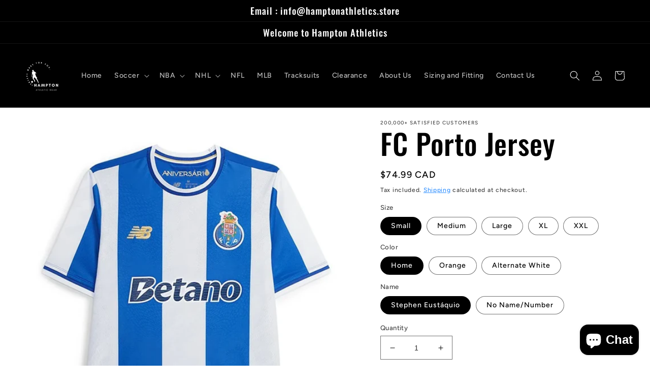

--- FILE ---
content_type: text/html; charset=utf-8
request_url: https://hamptonathletics.store/products/fc-porto-jersey
body_size: 51583
content:
<!doctype html>
<html class="no-js" lang="en">
  <head>
    <meta name="facebook-domain-verification" content="mhuqhizg360gjlssvj6s5bo8tm9mgu" />
    <meta charset="utf-8">
    <meta http-equiv="X-UA-Compatible" content="IE=edge">
    <meta name="viewport" content="width=device-width,initial-scale=1">
    <meta name="theme-color" content="">
    <link rel="canonical" href="https://hamptonathletics.store/products/fc-porto-jersey">
    <link rel="preconnect" href="https://cdn.shopify.com" crossorigin><link rel="icon" type="image/png" href="//hamptonathletics.store/cdn/shop/files/HAMPTON_ATHLETICS__1_-removebg-preview_1_ed176a89-0761-472c-9534-fae7455e59cd.png?crop=center&height=32&v=1649866889&width=32"><link rel="preconnect" href="https://fonts.shopifycdn.com" crossorigin><title>
      FC Porto Jersey
 &ndash; Hampton Athletics</title>

    
      <meta name="description" content="Do you love your club? Prove it. Jerseys are essentials and represent that your heart belongs to the club. Go a step further and customize your jersey with your name and favorite number, all for no additional cost. Become a true team player today. MADE WITH SMOOTH FABRIC TO KEEP THE CLUB&#39;S SUPPORTERS COMFORTABLE Hampto">
    

    

<meta property="og:site_name" content="Hampton Athletics">
<meta property="og:url" content="https://hamptonathletics.store/products/fc-porto-jersey">
<meta property="og:title" content="FC Porto Jersey">
<meta property="og:type" content="product">
<meta property="og:description" content="Do you love your club? Prove it. Jerseys are essentials and represent that your heart belongs to the club. Go a step further and customize your jersey with your name and favorite number, all for no additional cost. Become a true team player today. MADE WITH SMOOTH FABRIC TO KEEP THE CLUB&#39;S SUPPORTERS COMFORTABLE Hampto"><meta property="og:image" content="http://hamptonathletics.store/cdn/shop/files/ahamptonsite_53b1566e-e429-4040-9666-63a66e7d819e.webp?v=1748813434">
  <meta property="og:image:secure_url" content="https://hamptonathletics.store/cdn/shop/files/ahamptonsite_53b1566e-e429-4040-9666-63a66e7d819e.webp?v=1748813434">
  <meta property="og:image:width" content="823">
  <meta property="og:image:height" content="949"><meta property="og:price:amount" content="69.99">
  <meta property="og:price:currency" content="CAD"><meta name="twitter:card" content="summary_large_image">
<meta name="twitter:title" content="FC Porto Jersey">
<meta name="twitter:description" content="Do you love your club? Prove it. Jerseys are essentials and represent that your heart belongs to the club. Go a step further and customize your jersey with your name and favorite number, all for no additional cost. Become a true team player today. MADE WITH SMOOTH FABRIC TO KEEP THE CLUB&#39;S SUPPORTERS COMFORTABLE Hampto">


    <script src="//hamptonathletics.store/cdn/shop/t/24/assets/global.js?v=24850326154503943211752509941" defer="defer"></script>
    <script>window.performance && window.performance.mark && window.performance.mark('shopify.content_for_header.start');</script><meta name="google-site-verification" content="7neZ7waZpRec48TWcZNN9s7KL9xrlvEGVCH8gPbviWs">
<meta id="shopify-digital-wallet" name="shopify-digital-wallet" content="/61251944680/digital_wallets/dialog">
<link rel="alternate" hreflang="x-default" href="https://hamptonathletics.store/products/fc-porto-jersey">
<link rel="alternate" hreflang="en" href="https://hamptonathletics.store/products/fc-porto-jersey">
<link rel="alternate" hreflang="en-GB" href="https://hamptonathletics.store/en-gb/products/fc-porto-jersey">
<link rel="alternate" hreflang="en-US" href="https://hamptonathletics.store/en-us/products/fc-porto-jersey">
<link rel="alternate" type="application/json+oembed" href="https://hamptonathletics.store/products/fc-porto-jersey.oembed">
<script async="async" src="/checkouts/internal/preloads.js?locale=en-CA"></script>
<script id="shopify-features" type="application/json">{"accessToken":"6e6f1d361b7c66bfe792f0c6596c1788","betas":["rich-media-storefront-analytics"],"domain":"hamptonathletics.store","predictiveSearch":true,"shopId":61251944680,"locale":"en"}</script>
<script>var Shopify = Shopify || {};
Shopify.shop = "hampton-athletics.myshopify.com";
Shopify.locale = "en";
Shopify.currency = {"active":"CAD","rate":"1.0"};
Shopify.country = "CA";
Shopify.theme = {"name":"Zaheens Revamp","id":149100757224,"schema_name":"Ride","schema_version":"1.0.0","theme_store_id":null,"role":"main"};
Shopify.theme.handle = "null";
Shopify.theme.style = {"id":null,"handle":null};
Shopify.cdnHost = "hamptonathletics.store/cdn";
Shopify.routes = Shopify.routes || {};
Shopify.routes.root = "/";</script>
<script type="module">!function(o){(o.Shopify=o.Shopify||{}).modules=!0}(window);</script>
<script>!function(o){function n(){var o=[];function n(){o.push(Array.prototype.slice.apply(arguments))}return n.q=o,n}var t=o.Shopify=o.Shopify||{};t.loadFeatures=n(),t.autoloadFeatures=n()}(window);</script>
<script id="shop-js-analytics" type="application/json">{"pageType":"product"}</script>
<script defer="defer" async type="module" src="//hamptonathletics.store/cdn/shopifycloud/shop-js/modules/v2/client.init-shop-cart-sync_BT-GjEfc.en.esm.js"></script>
<script defer="defer" async type="module" src="//hamptonathletics.store/cdn/shopifycloud/shop-js/modules/v2/chunk.common_D58fp_Oc.esm.js"></script>
<script defer="defer" async type="module" src="//hamptonathletics.store/cdn/shopifycloud/shop-js/modules/v2/chunk.modal_xMitdFEc.esm.js"></script>
<script type="module">
  await import("//hamptonathletics.store/cdn/shopifycloud/shop-js/modules/v2/client.init-shop-cart-sync_BT-GjEfc.en.esm.js");
await import("//hamptonathletics.store/cdn/shopifycloud/shop-js/modules/v2/chunk.common_D58fp_Oc.esm.js");
await import("//hamptonathletics.store/cdn/shopifycloud/shop-js/modules/v2/chunk.modal_xMitdFEc.esm.js");

  window.Shopify.SignInWithShop?.initShopCartSync?.({"fedCMEnabled":true,"windoidEnabled":true});

</script>
<script>(function() {
  var isLoaded = false;
  function asyncLoad() {
    if (isLoaded) return;
    isLoaded = true;
    var urls = ["https:\/\/zegsu.com\/shopify\/instagenie\/widget?version=1.0.0\u0026shop=hampton-athletics.myshopify.com\u0026token=1649538439\u0026shop=hampton-athletics.myshopify.com","https:\/\/cdn.shopify.com\/s\/files\/1\/0612\/5194\/4680\/t\/12\/assets\/redeem.js?v=1651432085\u0026shop=hampton-athletics.myshopify.com","https:\/\/intg.snapchat.com\/shopify\/shopify-scevent-init.js?id=40277fb0-2599-4803-8af0-064aa896127b\u0026shop=hampton-athletics.myshopify.com","https:\/\/cdn.hextom.com\/js\/ultimatesalesboost.js?shop=hampton-athletics.myshopify.com"];
    for (var i = 0; i < urls.length; i++) {
      var s = document.createElement('script');
      s.type = 'text/javascript';
      s.async = true;
      s.src = urls[i];
      var x = document.getElementsByTagName('script')[0];
      x.parentNode.insertBefore(s, x);
    }
  };
  if(window.attachEvent) {
    window.attachEvent('onload', asyncLoad);
  } else {
    window.addEventListener('load', asyncLoad, false);
  }
})();</script>
<script id="__st">var __st={"a":61251944680,"offset":-18000,"reqid":"c3bea07f-77e9-4e7d-9e75-448317a01212-1769120992","pageurl":"hamptonathletics.store\/products\/fc-porto-jersey","u":"ffb51adeef90","p":"product","rtyp":"product","rid":7831045406952};</script>
<script>window.ShopifyPaypalV4VisibilityTracking = true;</script>
<script id="captcha-bootstrap">!function(){'use strict';const t='contact',e='account',n='new_comment',o=[[t,t],['blogs',n],['comments',n],[t,'customer']],c=[[e,'customer_login'],[e,'guest_login'],[e,'recover_customer_password'],[e,'create_customer']],r=t=>t.map((([t,e])=>`form[action*='/${t}']:not([data-nocaptcha='true']) input[name='form_type'][value='${e}']`)).join(','),a=t=>()=>t?[...document.querySelectorAll(t)].map((t=>t.form)):[];function s(){const t=[...o],e=r(t);return a(e)}const i='password',u='form_key',d=['recaptcha-v3-token','g-recaptcha-response','h-captcha-response',i],f=()=>{try{return window.sessionStorage}catch{return}},m='__shopify_v',_=t=>t.elements[u];function p(t,e,n=!1){try{const o=window.sessionStorage,c=JSON.parse(o.getItem(e)),{data:r}=function(t){const{data:e,action:n}=t;return t[m]||n?{data:e,action:n}:{data:t,action:n}}(c);for(const[e,n]of Object.entries(r))t.elements[e]&&(t.elements[e].value=n);n&&o.removeItem(e)}catch(o){console.error('form repopulation failed',{error:o})}}const l='form_type',E='cptcha';function T(t){t.dataset[E]=!0}const w=window,h=w.document,L='Shopify',v='ce_forms',y='captcha';let A=!1;((t,e)=>{const n=(g='f06e6c50-85a8-45c8-87d0-21a2b65856fe',I='https://cdn.shopify.com/shopifycloud/storefront-forms-hcaptcha/ce_storefront_forms_captcha_hcaptcha.v1.5.2.iife.js',D={infoText:'Protected by hCaptcha',privacyText:'Privacy',termsText:'Terms'},(t,e,n)=>{const o=w[L][v],c=o.bindForm;if(c)return c(t,g,e,D).then(n);var r;o.q.push([[t,g,e,D],n]),r=I,A||(h.body.append(Object.assign(h.createElement('script'),{id:'captcha-provider',async:!0,src:r})),A=!0)});var g,I,D;w[L]=w[L]||{},w[L][v]=w[L][v]||{},w[L][v].q=[],w[L][y]=w[L][y]||{},w[L][y].protect=function(t,e){n(t,void 0,e),T(t)},Object.freeze(w[L][y]),function(t,e,n,w,h,L){const[v,y,A,g]=function(t,e,n){const i=e?o:[],u=t?c:[],d=[...i,...u],f=r(d),m=r(i),_=r(d.filter((([t,e])=>n.includes(e))));return[a(f),a(m),a(_),s()]}(w,h,L),I=t=>{const e=t.target;return e instanceof HTMLFormElement?e:e&&e.form},D=t=>v().includes(t);t.addEventListener('submit',(t=>{const e=I(t);if(!e)return;const n=D(e)&&!e.dataset.hcaptchaBound&&!e.dataset.recaptchaBound,o=_(e),c=g().includes(e)&&(!o||!o.value);(n||c)&&t.preventDefault(),c&&!n&&(function(t){try{if(!f())return;!function(t){const e=f();if(!e)return;const n=_(t);if(!n)return;const o=n.value;o&&e.removeItem(o)}(t);const e=Array.from(Array(32),(()=>Math.random().toString(36)[2])).join('');!function(t,e){_(t)||t.append(Object.assign(document.createElement('input'),{type:'hidden',name:u})),t.elements[u].value=e}(t,e),function(t,e){const n=f();if(!n)return;const o=[...t.querySelectorAll(`input[type='${i}']`)].map((({name:t})=>t)),c=[...d,...o],r={};for(const[a,s]of new FormData(t).entries())c.includes(a)||(r[a]=s);n.setItem(e,JSON.stringify({[m]:1,action:t.action,data:r}))}(t,e)}catch(e){console.error('failed to persist form',e)}}(e),e.submit())}));const S=(t,e)=>{t&&!t.dataset[E]&&(n(t,e.some((e=>e===t))),T(t))};for(const o of['focusin','change'])t.addEventListener(o,(t=>{const e=I(t);D(e)&&S(e,y())}));const B=e.get('form_key'),M=e.get(l),P=B&&M;t.addEventListener('DOMContentLoaded',(()=>{const t=y();if(P)for(const e of t)e.elements[l].value===M&&p(e,B);[...new Set([...A(),...v().filter((t=>'true'===t.dataset.shopifyCaptcha))])].forEach((e=>S(e,t)))}))}(h,new URLSearchParams(w.location.search),n,t,e,['guest_login'])})(!0,!0)}();</script>
<script integrity="sha256-4kQ18oKyAcykRKYeNunJcIwy7WH5gtpwJnB7kiuLZ1E=" data-source-attribution="shopify.loadfeatures" defer="defer" src="//hamptonathletics.store/cdn/shopifycloud/storefront/assets/storefront/load_feature-a0a9edcb.js" crossorigin="anonymous"></script>
<script data-source-attribution="shopify.dynamic_checkout.dynamic.init">var Shopify=Shopify||{};Shopify.PaymentButton=Shopify.PaymentButton||{isStorefrontPortableWallets:!0,init:function(){window.Shopify.PaymentButton.init=function(){};var t=document.createElement("script");t.src="https://hamptonathletics.store/cdn/shopifycloud/portable-wallets/latest/portable-wallets.en.js",t.type="module",document.head.appendChild(t)}};
</script>
<script data-source-attribution="shopify.dynamic_checkout.buyer_consent">
  function portableWalletsHideBuyerConsent(e){var t=document.getElementById("shopify-buyer-consent"),n=document.getElementById("shopify-subscription-policy-button");t&&n&&(t.classList.add("hidden"),t.setAttribute("aria-hidden","true"),n.removeEventListener("click",e))}function portableWalletsShowBuyerConsent(e){var t=document.getElementById("shopify-buyer-consent"),n=document.getElementById("shopify-subscription-policy-button");t&&n&&(t.classList.remove("hidden"),t.removeAttribute("aria-hidden"),n.addEventListener("click",e))}window.Shopify?.PaymentButton&&(window.Shopify.PaymentButton.hideBuyerConsent=portableWalletsHideBuyerConsent,window.Shopify.PaymentButton.showBuyerConsent=portableWalletsShowBuyerConsent);
</script>
<script>
  function portableWalletsCleanup(e){e&&e.src&&console.error("Failed to load portable wallets script "+e.src);var t=document.querySelectorAll("shopify-accelerated-checkout .shopify-payment-button__skeleton, shopify-accelerated-checkout-cart .wallet-cart-button__skeleton"),e=document.getElementById("shopify-buyer-consent");for(let e=0;e<t.length;e++)t[e].remove();e&&e.remove()}function portableWalletsNotLoadedAsModule(e){e instanceof ErrorEvent&&"string"==typeof e.message&&e.message.includes("import.meta")&&"string"==typeof e.filename&&e.filename.includes("portable-wallets")&&(window.removeEventListener("error",portableWalletsNotLoadedAsModule),window.Shopify.PaymentButton.failedToLoad=e,"loading"===document.readyState?document.addEventListener("DOMContentLoaded",window.Shopify.PaymentButton.init):window.Shopify.PaymentButton.init())}window.addEventListener("error",portableWalletsNotLoadedAsModule);
</script>

<script type="module" src="https://hamptonathletics.store/cdn/shopifycloud/portable-wallets/latest/portable-wallets.en.js" onError="portableWalletsCleanup(this)" crossorigin="anonymous"></script>
<script nomodule>
  document.addEventListener("DOMContentLoaded", portableWalletsCleanup);
</script>

<script id='scb4127' type='text/javascript' async='' src='https://hamptonathletics.store/cdn/shopifycloud/privacy-banner/storefront-banner.js'></script><link id="shopify-accelerated-checkout-styles" rel="stylesheet" media="screen" href="https://hamptonathletics.store/cdn/shopifycloud/portable-wallets/latest/accelerated-checkout-backwards-compat.css" crossorigin="anonymous">
<style id="shopify-accelerated-checkout-cart">
        #shopify-buyer-consent {
  margin-top: 1em;
  display: inline-block;
  width: 100%;
}

#shopify-buyer-consent.hidden {
  display: none;
}

#shopify-subscription-policy-button {
  background: none;
  border: none;
  padding: 0;
  text-decoration: underline;
  font-size: inherit;
  cursor: pointer;
}

#shopify-subscription-policy-button::before {
  box-shadow: none;
}

      </style>
<script id="sections-script" data-sections="product-recommendations,header,footer" defer="defer" src="//hamptonathletics.store/cdn/shop/t/24/compiled_assets/scripts.js?v=2817"></script>
<script>window.performance && window.performance.mark && window.performance.mark('shopify.content_for_header.end');</script>


    <style data-shopify>
      @font-face {
  font-family: Figtree;
  font-weight: 500;
  font-style: normal;
  font-display: swap;
  src: url("//hamptonathletics.store/cdn/fonts/figtree/figtree_n5.3b6b7df38aa5986536945796e1f947445832047c.woff2") format("woff2"),
       url("//hamptonathletics.store/cdn/fonts/figtree/figtree_n5.f26bf6dcae278b0ed902605f6605fa3338e81dab.woff") format("woff");
}

      @font-face {
  font-family: Figtree;
  font-weight: 700;
  font-style: normal;
  font-display: swap;
  src: url("//hamptonathletics.store/cdn/fonts/figtree/figtree_n7.2fd9bfe01586148e644724096c9d75e8c7a90e55.woff2") format("woff2"),
       url("//hamptonathletics.store/cdn/fonts/figtree/figtree_n7.ea05de92d862f9594794ab281c4c3a67501ef5fc.woff") format("woff");
}

      @font-face {
  font-family: Figtree;
  font-weight: 500;
  font-style: italic;
  font-display: swap;
  src: url("//hamptonathletics.store/cdn/fonts/figtree/figtree_i5.969396f679a62854cf82dbf67acc5721e41351f0.woff2") format("woff2"),
       url("//hamptonathletics.store/cdn/fonts/figtree/figtree_i5.93bc1cad6c73ca9815f9777c49176dfc9d2890dd.woff") format("woff");
}

      @font-face {
  font-family: Figtree;
  font-weight: 700;
  font-style: italic;
  font-display: swap;
  src: url("//hamptonathletics.store/cdn/fonts/figtree/figtree_i7.06add7096a6f2ab742e09ec7e498115904eda1fe.woff2") format("woff2"),
       url("//hamptonathletics.store/cdn/fonts/figtree/figtree_i7.ee584b5fcaccdbb5518c0228158941f8df81b101.woff") format("woff");
}

      @font-face {
  font-family: Oswald;
  font-weight: 500;
  font-style: normal;
  font-display: swap;
  src: url("//hamptonathletics.store/cdn/fonts/oswald/oswald_n5.8ad4910bfdb43e150746ef7aa67f3553e3abe8e2.woff2") format("woff2"),
       url("//hamptonathletics.store/cdn/fonts/oswald/oswald_n5.93ee52108163c48c91111cf33b0a57021467b66e.woff") format("woff");
}


      :root {
        --font-body-family: Figtree, sans-serif;
        --font-body-style: normal;
        --font-body-weight: 500;
        --font-body-weight-bold: 800;

        --font-heading-family: Oswald, sans-serif;
        --font-heading-style: normal;
        --font-heading-weight: 500;

        --font-body-scale: 1.0;
        --font-heading-scale: 1.4;

        --color-base-text: 0, 0, 0;
        --color-shadow: 0, 0, 0;
        --color-base-background-1: 255, 255, 255;
        --color-base-background-2: 31, 31, 33;
        --color-base-solid-button-labels: 31, 31, 33;
        --color-base-outline-button-labels: 16, 127, 255;
        --color-base-accent-1: 88, 142, 236;
        --color-base-accent-2: 255, 255, 255;
        --payment-terms-background-color: #ffffff;

        --gradient-base-background-1: #ffffff;
        --gradient-base-background-2: #1f1f21;
        --gradient-base-accent-1: #588eec;
        --gradient-base-accent-2: #ffffff;

        --media-padding: px;
        --media-border-opacity: 0.1;
        --media-border-width: 0px;
        --media-radius: 0px;
        --media-shadow-opacity: 0.0;
        --media-shadow-horizontal-offset: 0px;
        --media-shadow-vertical-offset: 4px;
        --media-shadow-blur-radius: 5px;

        --page-width: 160rem;
        --page-width-margin: 0rem;

        --card-image-padding: 0.0rem;
        --card-corner-radius: 0.0rem;
        --card-text-alignment: left;
        --card-border-width: 0.0rem;
        --card-border-opacity: 0.1;
        --card-shadow-opacity: 0.0;
        --card-shadow-horizontal-offset: 0.0rem;
        --card-shadow-vertical-offset: 0.4rem;
        --card-shadow-blur-radius: 0.5rem;

        --badge-corner-radius: 4.0rem;

        --popup-border-width: 1px;
        --popup-border-opacity: 0.1;
        --popup-corner-radius: 0px;
        --popup-shadow-opacity: 0.0;
        --popup-shadow-horizontal-offset: 0px;
        --popup-shadow-vertical-offset: 4px;
        --popup-shadow-blur-radius: 5px;

        --drawer-border-width: 1px;
        --drawer-border-opacity: 0.1;
        --drawer-shadow-opacity: 0.0;
        --drawer-shadow-horizontal-offset: 0px;
        --drawer-shadow-vertical-offset: 4px;
        --drawer-shadow-blur-radius: 5px;

        --spacing-sections-desktop: 52px;
        --spacing-sections-mobile: 36px;

        --grid-desktop-vertical-spacing: 40px;
        --grid-desktop-horizontal-spacing: 40px;
        --grid-mobile-vertical-spacing: 20px;
        --grid-mobile-horizontal-spacing: 20px;

        --text-boxes-border-opacity: 0.1;
        --text-boxes-border-width: 0px;
        --text-boxes-radius: 0px;
        --text-boxes-shadow-opacity: 0.0;
        --text-boxes-shadow-horizontal-offset: 0px;
        --text-boxes-shadow-vertical-offset: 4px;
        --text-boxes-shadow-blur-radius: 5px;

        --buttons-radius: 18px;
        --buttons-radius-outset: 22px;
        --buttons-border-width: 4px;
        --buttons-border-opacity: 1.0;
        --buttons-shadow-opacity: 0.5;
        --buttons-shadow-horizontal-offset: 0px;
        --buttons-shadow-vertical-offset: 4px;
        --buttons-shadow-blur-radius: 5px;
        --buttons-border-offset: 0.3px;

        --inputs-radius: 0px;
        --inputs-border-width: 1px;
        --inputs-border-opacity: 0.55;
        --inputs-shadow-opacity: 0.0;
        --inputs-shadow-horizontal-offset: 0px;
        --inputs-margin-offset: 0px;
        --inputs-shadow-vertical-offset: 4px;
        --inputs-shadow-blur-radius: 5px;
        --inputs-radius-outset: 0px;

        --variant-pills-radius: 40px;
        --variant-pills-border-width: 1px;
        --variant-pills-border-opacity: 0.55;
        --variant-pills-shadow-opacity: 0.0;
        --variant-pills-shadow-horizontal-offset: 0px;
        --variant-pills-shadow-vertical-offset: 4px;
        --variant-pills-shadow-blur-radius: 5px;
      }

      *,
      *::before,
      *::after {
        box-sizing: inherit;
      }

      html {
        box-sizing: border-box;
        font-size: calc(var(--font-body-scale) * 62.5%);
        height: 100%;
      }

      body {
        display: grid;
        grid-template-rows: auto auto 1fr auto;
        grid-template-columns: 100%;
        min-height: 100%;
        margin: 0;
        font-size: 1.5rem;
        letter-spacing: 0.06rem;
        line-height: calc(1 + 0.8 / var(--font-body-scale));
        font-family: var(--font-body-family);
        font-style: var(--font-body-style);
        font-weight: var(--font-body-weight);
      }

      @media screen and (min-width: 750px) {
        body {
          font-size: 1.6rem;
        }
      }
    </style>

    <link href="//hamptonathletics.store/cdn/shop/t/24/assets/base.css?v=33648442733440060821752509941" rel="stylesheet" type="text/css" media="all" />
<link rel="preload" as="font" href="//hamptonathletics.store/cdn/fonts/figtree/figtree_n5.3b6b7df38aa5986536945796e1f947445832047c.woff2" type="font/woff2" crossorigin><link rel="preload" as="font" href="//hamptonathletics.store/cdn/fonts/oswald/oswald_n5.8ad4910bfdb43e150746ef7aa67f3553e3abe8e2.woff2" type="font/woff2" crossorigin><link rel="stylesheet" href="//hamptonathletics.store/cdn/shop/t/24/assets/component-predictive-search.css?v=165644661289088488651752509941" media="print" onload="this.media='all'"><script>document.documentElement.className = document.documentElement.className.replace('no-js', 'js');
    if (Shopify.designMode) {
      document.documentElement.classList.add('shopify-design-mode');
    }
    </script>
  <!-- BEGIN app block: shopify://apps/klaviyo-email-marketing-sms/blocks/klaviyo-onsite-embed/2632fe16-c075-4321-a88b-50b567f42507 -->












  <script async src="https://static.klaviyo.com/onsite/js/Ub9fC2/klaviyo.js?company_id=Ub9fC2"></script>
  <script>!function(){if(!window.klaviyo){window._klOnsite=window._klOnsite||[];try{window.klaviyo=new Proxy({},{get:function(n,i){return"push"===i?function(){var n;(n=window._klOnsite).push.apply(n,arguments)}:function(){for(var n=arguments.length,o=new Array(n),w=0;w<n;w++)o[w]=arguments[w];var t="function"==typeof o[o.length-1]?o.pop():void 0,e=new Promise((function(n){window._klOnsite.push([i].concat(o,[function(i){t&&t(i),n(i)}]))}));return e}}})}catch(n){window.klaviyo=window.klaviyo||[],window.klaviyo.push=function(){var n;(n=window._klOnsite).push.apply(n,arguments)}}}}();</script>

  
    <script id="viewed_product">
      if (item == null) {
        var _learnq = _learnq || [];

        var MetafieldReviews = null
        var MetafieldYotpoRating = null
        var MetafieldYotpoCount = null
        var MetafieldLooxRating = null
        var MetafieldLooxCount = null
        var okendoProduct = null
        var okendoProductReviewCount = null
        var okendoProductReviewAverageValue = null
        try {
          // The following fields are used for Customer Hub recently viewed in order to add reviews.
          // This information is not part of __kla_viewed. Instead, it is part of __kla_viewed_reviewed_items
          MetafieldReviews = {};
          MetafieldYotpoRating = null
          MetafieldYotpoCount = null
          MetafieldLooxRating = null
          MetafieldLooxCount = null

          okendoProduct = null
          // If the okendo metafield is not legacy, it will error, which then requires the new json formatted data
          if (okendoProduct && 'error' in okendoProduct) {
            okendoProduct = null
          }
          okendoProductReviewCount = okendoProduct ? okendoProduct.reviewCount : null
          okendoProductReviewAverageValue = okendoProduct ? okendoProduct.reviewAverageValue : null
        } catch (error) {
          console.error('Error in Klaviyo onsite reviews tracking:', error);
        }

        var item = {
          Name: "FC Porto Jersey",
          ProductID: 7831045406952,
          Categories: ["Best Sellers","SOCCER Jerseys"],
          ImageURL: "https://hamptonathletics.store/cdn/shop/files/ahamptonsite_53b1566e-e429-4040-9666-63a66e7d819e_grande.webp?v=1748813434",
          URL: "https://hamptonathletics.store/products/fc-porto-jersey",
          Brand: "Hampton Athletics",
          Price: "$69.99",
          Value: "69.99",
          CompareAtPrice: "$0.00"
        };
        _learnq.push(['track', 'Viewed Product', item]);
        _learnq.push(['trackViewedItem', {
          Title: item.Name,
          ItemId: item.ProductID,
          Categories: item.Categories,
          ImageUrl: item.ImageURL,
          Url: item.URL,
          Metadata: {
            Brand: item.Brand,
            Price: item.Price,
            Value: item.Value,
            CompareAtPrice: item.CompareAtPrice
          },
          metafields:{
            reviews: MetafieldReviews,
            yotpo:{
              rating: MetafieldYotpoRating,
              count: MetafieldYotpoCount,
            },
            loox:{
              rating: MetafieldLooxRating,
              count: MetafieldLooxCount,
            },
            okendo: {
              rating: okendoProductReviewAverageValue,
              count: okendoProductReviewCount,
            }
          }
        }]);
      }
    </script>
  




  <script>
    window.klaviyoReviewsProductDesignMode = false
  </script>







<!-- END app block --><!-- BEGIN app block: shopify://apps/zepto-product-personalizer/blocks/product_personalizer_main/7411210d-7b32-4c09-9455-e129e3be4729 --><!-- BEGIN app snippet: product-personalizer -->



  
 
 

<!-- END app snippet -->
<!-- BEGIN app snippet: zepto_common --><script>
var pplr_cart = {"note":null,"attributes":{},"original_total_price":0,"total_price":0,"total_discount":0,"total_weight":0.0,"item_count":0,"items":[],"requires_shipping":false,"currency":"CAD","items_subtotal_price":0,"cart_level_discount_applications":[],"checkout_charge_amount":0};
var pplr_shop_currency = "CAD";
var pplr_enabled_currencies_size = 1;
var pplr_money_formate = "${{amount}}";
var pplr_manual_theme_selector=["CartCount span","tr:has([name*=updates])","tr img:first",".line-item__title",".cart__item--price .cart__price",".grid__item.one-half.text-right",".pplr_item_remove",".ajaxcart__qty",".header__cart-price-bubble span[data-cart-price-bubble]","form[action*=cart] [name=checkout]","Click To View Image",1,"Discount Code \u003cstrong\u003e{{ code }}\u003c\/strong\u003e is invalid","Discount Code","Apply","#pplr_D_class","Subtotal","Shipping","\u003cstrong\u003eEST. Total\u003c\/strong\u003e"];
</script>
<script defer src="//cdn-zeptoapps.com/product-personalizer/pplr_common.js?v=22" ></script><!-- END app snippet -->

<!-- END app block --><!-- BEGIN app block: shopify://apps/judge-me-reviews/blocks/judgeme_core/61ccd3b1-a9f2-4160-9fe9-4fec8413e5d8 --><!-- Start of Judge.me Core -->






<link rel="dns-prefetch" href="https://cdnwidget.judge.me">
<link rel="dns-prefetch" href="https://cdn.judge.me">
<link rel="dns-prefetch" href="https://cdn1.judge.me">
<link rel="dns-prefetch" href="https://api.judge.me">

<script data-cfasync='false' class='jdgm-settings-script'>window.jdgmSettings={"pagination":5,"disable_web_reviews":false,"badge_no_review_text":"No reviews","badge_n_reviews_text":"{{ n }} review/reviews","hide_badge_preview_if_no_reviews":true,"badge_hide_text":false,"enforce_center_preview_badge":false,"widget_title":"Customer Reviews","widget_open_form_text":"Write a review","widget_close_form_text":"Cancel review","widget_refresh_page_text":"Refresh page","widget_summary_text":"Based on {{ number_of_reviews }} review/reviews","widget_no_review_text":"Be the first to write a review","widget_name_field_text":"Display name","widget_verified_name_field_text":"Verified Name (public)","widget_name_placeholder_text":"Display name","widget_required_field_error_text":"This field is required.","widget_email_field_text":"Email address","widget_verified_email_field_text":"Verified Email (private, can not be edited)","widget_email_placeholder_text":"Your email address","widget_email_field_error_text":"Please enter a valid email address.","widget_rating_field_text":"Rating","widget_review_title_field_text":"Review Title","widget_review_title_placeholder_text":"Give your review a title","widget_review_body_field_text":"Review content","widget_review_body_placeholder_text":"Start writing here...","widget_pictures_field_text":"Picture/Video (optional)","widget_submit_review_text":"Submit Review","widget_submit_verified_review_text":"Submit Verified Review","widget_submit_success_msg_with_auto_publish":"Thank you! Please refresh the page in a few moments to see your review. You can remove or edit your review by logging into \u003ca href='https://judge.me/login' target='_blank' rel='nofollow noopener'\u003eJudge.me\u003c/a\u003e","widget_submit_success_msg_no_auto_publish":"Thank you! Your review will be published as soon as it is approved by the shop admin. You can remove or edit your review by logging into \u003ca href='https://judge.me/login' target='_blank' rel='nofollow noopener'\u003eJudge.me\u003c/a\u003e","widget_show_default_reviews_out_of_total_text":"Showing {{ n_reviews_shown }} out of {{ n_reviews }} reviews.","widget_show_all_link_text":"Show all","widget_show_less_link_text":"Show less","widget_author_said_text":"{{ reviewer_name }} said:","widget_days_text":"{{ n }} days ago","widget_weeks_text":"{{ n }} week/weeks ago","widget_months_text":"{{ n }} month/months ago","widget_years_text":"{{ n }} year/years ago","widget_yesterday_text":"Yesterday","widget_today_text":"Today","widget_replied_text":"\u003e\u003e {{ shop_name }} replied:","widget_read_more_text":"Read more","widget_reviewer_name_as_initial":"","widget_rating_filter_color":"#fbcd0a","widget_rating_filter_see_all_text":"See all reviews","widget_sorting_most_recent_text":"Most Recent","widget_sorting_highest_rating_text":"Highest Rating","widget_sorting_lowest_rating_text":"Lowest Rating","widget_sorting_with_pictures_text":"Only Pictures","widget_sorting_most_helpful_text":"Most Helpful","widget_open_question_form_text":"Ask a question","widget_reviews_subtab_text":"Reviews","widget_questions_subtab_text":"Questions","widget_question_label_text":"Question","widget_answer_label_text":"Answer","widget_question_placeholder_text":"Write your question here","widget_submit_question_text":"Submit Question","widget_question_submit_success_text":"Thank you for your question! We will notify you once it gets answered.","verified_badge_text":"Verified","verified_badge_bg_color":"","verified_badge_text_color":"","verified_badge_placement":"left-of-reviewer-name","widget_review_max_height":"","widget_hide_border":false,"widget_social_share":false,"widget_thumb":false,"widget_review_location_show":false,"widget_location_format":"","all_reviews_include_out_of_store_products":true,"all_reviews_out_of_store_text":"(out of store)","all_reviews_pagination":100,"all_reviews_product_name_prefix_text":"about","enable_review_pictures":true,"enable_question_anwser":false,"widget_theme":"default","review_date_format":"mm/dd/yyyy","default_sort_method":"most-recent","widget_product_reviews_subtab_text":"Product Reviews","widget_shop_reviews_subtab_text":"Shop Reviews","widget_other_products_reviews_text":"Reviews for other products","widget_store_reviews_subtab_text":"Store reviews","widget_no_store_reviews_text":"This store hasn't received any reviews yet","widget_web_restriction_product_reviews_text":"This product hasn't received any reviews yet","widget_no_items_text":"No items found","widget_show_more_text":"Show more","widget_write_a_store_review_text":"Write a Store Review","widget_other_languages_heading":"Reviews in Other Languages","widget_translate_review_text":"Translate review to {{ language }}","widget_translating_review_text":"Translating...","widget_show_original_translation_text":"Show original ({{ language }})","widget_translate_review_failed_text":"Review couldn't be translated.","widget_translate_review_retry_text":"Retry","widget_translate_review_try_again_later_text":"Try again later","show_product_url_for_grouped_product":false,"widget_sorting_pictures_first_text":"Pictures First","show_pictures_on_all_rev_page_mobile":false,"show_pictures_on_all_rev_page_desktop":false,"floating_tab_hide_mobile_install_preference":false,"floating_tab_button_name":"★ Reviews","floating_tab_title":"Let customers speak for us","floating_tab_button_color":"","floating_tab_button_background_color":"","floating_tab_url":"","floating_tab_url_enabled":false,"floating_tab_tab_style":"text","all_reviews_text_badge_text":"Customers rate us {{ shop.metafields.judgeme.all_reviews_rating | round: 1 }}/5 based on {{ shop.metafields.judgeme.all_reviews_count }} reviews.","all_reviews_text_badge_text_branded_style":"{{ shop.metafields.judgeme.all_reviews_rating | round: 1 }} out of 5 stars based on {{ shop.metafields.judgeme.all_reviews_count }} reviews","is_all_reviews_text_badge_a_link":false,"show_stars_for_all_reviews_text_badge":false,"all_reviews_text_badge_url":"","all_reviews_text_style":"text","all_reviews_text_color_style":"judgeme_brand_color","all_reviews_text_color":"#108474","all_reviews_text_show_jm_brand":true,"featured_carousel_show_header":true,"featured_carousel_title":"Let customers speak for us","testimonials_carousel_title":"Customers are saying","videos_carousel_title":"Real customer stories","cards_carousel_title":"Customers are saying","featured_carousel_count_text":"from {{ n }} reviews","featured_carousel_add_link_to_all_reviews_page":false,"featured_carousel_url":"","featured_carousel_show_images":true,"featured_carousel_autoslide_interval":5,"featured_carousel_arrows_on_the_sides":false,"featured_carousel_height":250,"featured_carousel_width":80,"featured_carousel_image_size":0,"featured_carousel_image_height":250,"featured_carousel_arrow_color":"#eeeeee","verified_count_badge_style":"vintage","verified_count_badge_orientation":"horizontal","verified_count_badge_color_style":"judgeme_brand_color","verified_count_badge_color":"#108474","is_verified_count_badge_a_link":false,"verified_count_badge_url":"","verified_count_badge_show_jm_brand":true,"widget_rating_preset_default":5,"widget_first_sub_tab":"product-reviews","widget_show_histogram":true,"widget_histogram_use_custom_color":false,"widget_pagination_use_custom_color":false,"widget_star_use_custom_color":false,"widget_verified_badge_use_custom_color":false,"widget_write_review_use_custom_color":false,"picture_reminder_submit_button":"Upload Pictures","enable_review_videos":false,"mute_video_by_default":false,"widget_sorting_videos_first_text":"Videos First","widget_review_pending_text":"Pending","featured_carousel_items_for_large_screen":3,"social_share_options_order":"Facebook,Twitter","remove_microdata_snippet":true,"disable_json_ld":false,"enable_json_ld_products":false,"preview_badge_show_question_text":false,"preview_badge_no_question_text":"No questions","preview_badge_n_question_text":"{{ number_of_questions }} question/questions","qa_badge_show_icon":false,"qa_badge_position":"same-row","remove_judgeme_branding":false,"widget_add_search_bar":false,"widget_search_bar_placeholder":"Search","widget_sorting_verified_only_text":"Verified only","featured_carousel_theme":"default","featured_carousel_show_rating":true,"featured_carousel_show_title":true,"featured_carousel_show_body":true,"featured_carousel_show_date":false,"featured_carousel_show_reviewer":true,"featured_carousel_show_product":false,"featured_carousel_header_background_color":"#108474","featured_carousel_header_text_color":"#ffffff","featured_carousel_name_product_separator":"reviewed","featured_carousel_full_star_background":"#108474","featured_carousel_empty_star_background":"#dadada","featured_carousel_vertical_theme_background":"#f9fafb","featured_carousel_verified_badge_enable":false,"featured_carousel_verified_badge_color":"#108474","featured_carousel_border_style":"round","featured_carousel_review_line_length_limit":3,"featured_carousel_more_reviews_button_text":"Read more reviews","featured_carousel_view_product_button_text":"View product","all_reviews_page_load_reviews_on":"scroll","all_reviews_page_load_more_text":"Load More Reviews","disable_fb_tab_reviews":false,"enable_ajax_cdn_cache":false,"widget_public_name_text":"displayed publicly like","default_reviewer_name":"John Smith","default_reviewer_name_has_non_latin":true,"widget_reviewer_anonymous":"Anonymous","medals_widget_title":"Judge.me Review Medals","medals_widget_background_color":"#f9fafb","medals_widget_position":"footer_all_pages","medals_widget_border_color":"#f9fafb","medals_widget_verified_text_position":"left","medals_widget_use_monochromatic_version":false,"medals_widget_elements_color":"#108474","show_reviewer_avatar":true,"widget_invalid_yt_video_url_error_text":"Not a YouTube video URL","widget_max_length_field_error_text":"Please enter no more than {0} characters.","widget_show_country_flag":false,"widget_show_collected_via_shop_app":true,"widget_verified_by_shop_badge_style":"light","widget_verified_by_shop_text":"Verified by Shop","widget_show_photo_gallery":false,"widget_load_with_code_splitting":true,"widget_ugc_install_preference":false,"widget_ugc_title":"Made by us, Shared by you","widget_ugc_subtitle":"Tag us to see your picture featured in our page","widget_ugc_arrows_color":"#ffffff","widget_ugc_primary_button_text":"Buy Now","widget_ugc_primary_button_background_color":"#108474","widget_ugc_primary_button_text_color":"#ffffff","widget_ugc_primary_button_border_width":"0","widget_ugc_primary_button_border_style":"none","widget_ugc_primary_button_border_color":"#108474","widget_ugc_primary_button_border_radius":"25","widget_ugc_secondary_button_text":"Load More","widget_ugc_secondary_button_background_color":"#ffffff","widget_ugc_secondary_button_text_color":"#108474","widget_ugc_secondary_button_border_width":"2","widget_ugc_secondary_button_border_style":"solid","widget_ugc_secondary_button_border_color":"#108474","widget_ugc_secondary_button_border_radius":"25","widget_ugc_reviews_button_text":"View Reviews","widget_ugc_reviews_button_background_color":"#ffffff","widget_ugc_reviews_button_text_color":"#108474","widget_ugc_reviews_button_border_width":"2","widget_ugc_reviews_button_border_style":"solid","widget_ugc_reviews_button_border_color":"#108474","widget_ugc_reviews_button_border_radius":"25","widget_ugc_reviews_button_link_to":"judgeme-reviews-page","widget_ugc_show_post_date":true,"widget_ugc_max_width":"800","widget_rating_metafield_value_type":true,"widget_primary_color":"#108474","widget_enable_secondary_color":false,"widget_secondary_color":"#edf5f5","widget_summary_average_rating_text":"{{ average_rating }} out of 5","widget_media_grid_title":"Customer photos \u0026 videos","widget_media_grid_see_more_text":"See more","widget_round_style":false,"widget_show_product_medals":true,"widget_verified_by_judgeme_text":"Verified by Judge.me","widget_show_store_medals":true,"widget_verified_by_judgeme_text_in_store_medals":"Verified by Judge.me","widget_media_field_exceed_quantity_message":"Sorry, we can only accept {{ max_media }} for one review.","widget_media_field_exceed_limit_message":"{{ file_name }} is too large, please select a {{ media_type }} less than {{ size_limit }}MB.","widget_review_submitted_text":"Review Submitted!","widget_question_submitted_text":"Question Submitted!","widget_close_form_text_question":"Cancel","widget_write_your_answer_here_text":"Write your answer here","widget_enabled_branded_link":true,"widget_show_collected_by_judgeme":false,"widget_reviewer_name_color":"","widget_write_review_text_color":"","widget_write_review_bg_color":"","widget_collected_by_judgeme_text":"collected by Judge.me","widget_pagination_type":"standard","widget_load_more_text":"Load More","widget_load_more_color":"#108474","widget_full_review_text":"Full Review","widget_read_more_reviews_text":"Read More Reviews","widget_read_questions_text":"Read Questions","widget_questions_and_answers_text":"Questions \u0026 Answers","widget_verified_by_text":"Verified by","widget_verified_text":"Verified","widget_number_of_reviews_text":"{{ number_of_reviews }} reviews","widget_back_button_text":"Back","widget_next_button_text":"Next","widget_custom_forms_filter_button":"Filters","custom_forms_style":"vertical","widget_show_review_information":false,"how_reviews_are_collected":"How reviews are collected?","widget_show_review_keywords":false,"widget_gdpr_statement":"How we use your data: We'll only contact you about the review you left, and only if necessary. By submitting your review, you agree to Judge.me's \u003ca href='https://judge.me/terms' target='_blank' rel='nofollow noopener'\u003eterms\u003c/a\u003e, \u003ca href='https://judge.me/privacy' target='_blank' rel='nofollow noopener'\u003eprivacy\u003c/a\u003e and \u003ca href='https://judge.me/content-policy' target='_blank' rel='nofollow noopener'\u003econtent\u003c/a\u003e policies.","widget_multilingual_sorting_enabled":false,"widget_translate_review_content_enabled":false,"widget_translate_review_content_method":"manual","popup_widget_review_selection":"automatically_with_pictures","popup_widget_round_border_style":true,"popup_widget_show_title":true,"popup_widget_show_body":true,"popup_widget_show_reviewer":false,"popup_widget_show_product":true,"popup_widget_show_pictures":true,"popup_widget_use_review_picture":true,"popup_widget_show_on_home_page":true,"popup_widget_show_on_product_page":true,"popup_widget_show_on_collection_page":true,"popup_widget_show_on_cart_page":true,"popup_widget_position":"bottom_left","popup_widget_first_review_delay":5,"popup_widget_duration":5,"popup_widget_interval":5,"popup_widget_review_count":5,"popup_widget_hide_on_mobile":true,"review_snippet_widget_round_border_style":true,"review_snippet_widget_card_color":"#FFFFFF","review_snippet_widget_slider_arrows_background_color":"#FFFFFF","review_snippet_widget_slider_arrows_color":"#000000","review_snippet_widget_star_color":"#108474","show_product_variant":false,"all_reviews_product_variant_label_text":"Variant: ","widget_show_verified_branding":false,"widget_ai_summary_title":"Customers say","widget_ai_summary_disclaimer":"AI-powered review summary based on recent customer reviews","widget_show_ai_summary":false,"widget_show_ai_summary_bg":false,"widget_show_review_title_input":true,"redirect_reviewers_invited_via_email":"review_widget","request_store_review_after_product_review":false,"request_review_other_products_in_order":false,"review_form_color_scheme":"default","review_form_corner_style":"square","review_form_star_color":{},"review_form_text_color":"#333333","review_form_background_color":"#ffffff","review_form_field_background_color":"#fafafa","review_form_button_color":{},"review_form_button_text_color":"#ffffff","review_form_modal_overlay_color":"#000000","review_content_screen_title_text":"How would you rate this product?","review_content_introduction_text":"We would love it if you would share a bit about your experience.","store_review_form_title_text":"How would you rate this store?","store_review_form_introduction_text":"We would love it if you would share a bit about your experience.","show_review_guidance_text":true,"one_star_review_guidance_text":"Poor","five_star_review_guidance_text":"Great","customer_information_screen_title_text":"About you","customer_information_introduction_text":"Please tell us more about you.","custom_questions_screen_title_text":"Your experience in more detail","custom_questions_introduction_text":"Here are a few questions to help us understand more about your experience.","review_submitted_screen_title_text":"Thanks for your review!","review_submitted_screen_thank_you_text":"We are processing it and it will appear on the store soon.","review_submitted_screen_email_verification_text":"Please confirm your email by clicking the link we just sent you. This helps us keep reviews authentic.","review_submitted_request_store_review_text":"Would you like to share your experience of shopping with us?","review_submitted_review_other_products_text":"Would you like to review these products?","store_review_screen_title_text":"Would you like to share your experience of shopping with us?","store_review_introduction_text":"We value your feedback and use it to improve. Please share any thoughts or suggestions you have.","reviewer_media_screen_title_picture_text":"Share a picture","reviewer_media_introduction_picture_text":"Upload a photo to support your review.","reviewer_media_screen_title_video_text":"Share a video","reviewer_media_introduction_video_text":"Upload a video to support your review.","reviewer_media_screen_title_picture_or_video_text":"Share a picture or video","reviewer_media_introduction_picture_or_video_text":"Upload a photo or video to support your review.","reviewer_media_youtube_url_text":"Paste your Youtube URL here","advanced_settings_next_step_button_text":"Next","advanced_settings_close_review_button_text":"Close","modal_write_review_flow":false,"write_review_flow_required_text":"Required","write_review_flow_privacy_message_text":"We respect your privacy.","write_review_flow_anonymous_text":"Post review as anonymous","write_review_flow_visibility_text":"This won't be visible to other customers.","write_review_flow_multiple_selection_help_text":"Select as many as you like","write_review_flow_single_selection_help_text":"Select one option","write_review_flow_required_field_error_text":"This field is required","write_review_flow_invalid_email_error_text":"Please enter a valid email address","write_review_flow_max_length_error_text":"Max. {{ max_length }} characters.","write_review_flow_media_upload_text":"\u003cb\u003eClick to upload\u003c/b\u003e or drag and drop","write_review_flow_gdpr_statement":"We'll only contact you about your review if necessary. By submitting your review, you agree to our \u003ca href='https://judge.me/terms' target='_blank' rel='nofollow noopener'\u003eterms and conditions\u003c/a\u003e and \u003ca href='https://judge.me/privacy' target='_blank' rel='nofollow noopener'\u003eprivacy policy\u003c/a\u003e.","rating_only_reviews_enabled":false,"show_negative_reviews_help_screen":false,"new_review_flow_help_screen_rating_threshold":3,"negative_review_resolution_screen_title_text":"Tell us more","negative_review_resolution_text":"Your experience matters to us. If there were issues with your purchase, we're here to help. Feel free to reach out to us, we'd love the opportunity to make things right.","negative_review_resolution_button_text":"Contact us","negative_review_resolution_proceed_with_review_text":"Leave a review","negative_review_resolution_subject":"Issue with purchase from {{ shop_name }}.{{ order_name }}","preview_badge_collection_page_install_status":false,"widget_review_custom_css":"","preview_badge_custom_css":"","preview_badge_stars_count":"5-stars","featured_carousel_custom_css":"","floating_tab_custom_css":"","all_reviews_widget_custom_css":"","medals_widget_custom_css":"","verified_badge_custom_css":"","all_reviews_text_custom_css":"","transparency_badges_collected_via_store_invite":false,"transparency_badges_from_another_provider":false,"transparency_badges_collected_from_store_visitor":false,"transparency_badges_collected_by_verified_review_provider":false,"transparency_badges_earned_reward":false,"transparency_badges_collected_via_store_invite_text":"Review collected via store invitation","transparency_badges_from_another_provider_text":"Review collected from another provider","transparency_badges_collected_from_store_visitor_text":"Review collected from a store visitor","transparency_badges_written_in_google_text":"Review written in Google","transparency_badges_written_in_etsy_text":"Review written in Etsy","transparency_badges_written_in_shop_app_text":"Review written in Shop App","transparency_badges_earned_reward_text":"Review earned a reward for future purchase","product_review_widget_per_page":10,"widget_store_review_label_text":"Review about the store","checkout_comment_extension_title_on_product_page":"Customer Comments","checkout_comment_extension_num_latest_comment_show":5,"checkout_comment_extension_format":"name_and_timestamp","checkout_comment_customer_name":"last_initial","checkout_comment_comment_notification":true,"preview_badge_collection_page_install_preference":true,"preview_badge_home_page_install_preference":false,"preview_badge_product_page_install_preference":true,"review_widget_install_preference":"","review_carousel_install_preference":false,"floating_reviews_tab_install_preference":"none","verified_reviews_count_badge_install_preference":false,"all_reviews_text_install_preference":false,"review_widget_best_location":true,"judgeme_medals_install_preference":false,"review_widget_revamp_enabled":false,"review_widget_qna_enabled":false,"review_widget_header_theme":"minimal","review_widget_widget_title_enabled":true,"review_widget_header_text_size":"medium","review_widget_header_text_weight":"regular","review_widget_average_rating_style":"compact","review_widget_bar_chart_enabled":true,"review_widget_bar_chart_type":"numbers","review_widget_bar_chart_style":"standard","review_widget_expanded_media_gallery_enabled":false,"review_widget_reviews_section_theme":"standard","review_widget_image_style":"thumbnails","review_widget_review_image_ratio":"square","review_widget_stars_size":"medium","review_widget_verified_badge":"standard_text","review_widget_review_title_text_size":"medium","review_widget_review_text_size":"medium","review_widget_review_text_length":"medium","review_widget_number_of_columns_desktop":3,"review_widget_carousel_transition_speed":5,"review_widget_custom_questions_answers_display":"always","review_widget_button_text_color":"#FFFFFF","review_widget_text_color":"#000000","review_widget_lighter_text_color":"#7B7B7B","review_widget_corner_styling":"soft","review_widget_review_word_singular":"review","review_widget_review_word_plural":"reviews","review_widget_voting_label":"Helpful?","review_widget_shop_reply_label":"Reply from {{ shop_name }}:","review_widget_filters_title":"Filters","qna_widget_question_word_singular":"Question","qna_widget_question_word_plural":"Questions","qna_widget_answer_reply_label":"Answer from {{ answerer_name }}:","qna_content_screen_title_text":"Ask a question about this product","qna_widget_question_required_field_error_text":"Please enter your question.","qna_widget_flow_gdpr_statement":"We'll only contact you about your question if necessary. By submitting your question, you agree to our \u003ca href='https://judge.me/terms' target='_blank' rel='nofollow noopener'\u003eterms and conditions\u003c/a\u003e and \u003ca href='https://judge.me/privacy' target='_blank' rel='nofollow noopener'\u003eprivacy policy\u003c/a\u003e.","qna_widget_question_submitted_text":"Thanks for your question!","qna_widget_close_form_text_question":"Close","qna_widget_question_submit_success_text":"We’ll notify you by email when your question is answered.","all_reviews_widget_v2025_enabled":false,"all_reviews_widget_v2025_header_theme":"default","all_reviews_widget_v2025_widget_title_enabled":true,"all_reviews_widget_v2025_header_text_size":"medium","all_reviews_widget_v2025_header_text_weight":"regular","all_reviews_widget_v2025_average_rating_style":"compact","all_reviews_widget_v2025_bar_chart_enabled":true,"all_reviews_widget_v2025_bar_chart_type":"numbers","all_reviews_widget_v2025_bar_chart_style":"standard","all_reviews_widget_v2025_expanded_media_gallery_enabled":false,"all_reviews_widget_v2025_show_store_medals":true,"all_reviews_widget_v2025_show_photo_gallery":true,"all_reviews_widget_v2025_show_review_keywords":false,"all_reviews_widget_v2025_show_ai_summary":false,"all_reviews_widget_v2025_show_ai_summary_bg":false,"all_reviews_widget_v2025_add_search_bar":false,"all_reviews_widget_v2025_default_sort_method":"most-recent","all_reviews_widget_v2025_reviews_per_page":10,"all_reviews_widget_v2025_reviews_section_theme":"default","all_reviews_widget_v2025_image_style":"thumbnails","all_reviews_widget_v2025_review_image_ratio":"square","all_reviews_widget_v2025_stars_size":"medium","all_reviews_widget_v2025_verified_badge":"bold_badge","all_reviews_widget_v2025_review_title_text_size":"medium","all_reviews_widget_v2025_review_text_size":"medium","all_reviews_widget_v2025_review_text_length":"medium","all_reviews_widget_v2025_number_of_columns_desktop":3,"all_reviews_widget_v2025_carousel_transition_speed":5,"all_reviews_widget_v2025_custom_questions_answers_display":"always","all_reviews_widget_v2025_show_product_variant":false,"all_reviews_widget_v2025_show_reviewer_avatar":true,"all_reviews_widget_v2025_reviewer_name_as_initial":"","all_reviews_widget_v2025_review_location_show":false,"all_reviews_widget_v2025_location_format":"","all_reviews_widget_v2025_show_country_flag":false,"all_reviews_widget_v2025_verified_by_shop_badge_style":"light","all_reviews_widget_v2025_social_share":false,"all_reviews_widget_v2025_social_share_options_order":"Facebook,Twitter,LinkedIn,Pinterest","all_reviews_widget_v2025_pagination_type":"standard","all_reviews_widget_v2025_button_text_color":"#FFFFFF","all_reviews_widget_v2025_text_color":"#000000","all_reviews_widget_v2025_lighter_text_color":"#7B7B7B","all_reviews_widget_v2025_corner_styling":"soft","all_reviews_widget_v2025_title":"Customer reviews","all_reviews_widget_v2025_ai_summary_title":"Customers say about this store","all_reviews_widget_v2025_no_review_text":"Be the first to write a review","platform":"shopify","branding_url":"https://app.judge.me/reviews","branding_text":"Powered by Judge.me","locale":"en","reply_name":"Hampton Athletics","widget_version":"2.1","footer":true,"autopublish":false,"review_dates":true,"enable_custom_form":false,"shop_locale":"en","enable_multi_locales_translations":true,"show_review_title_input":true,"review_verification_email_status":"always","can_be_branded":false,"reply_name_text":"Hampton Athletics"};</script> <style class='jdgm-settings-style'>.jdgm-xx{left:0}.jdgm-histogram .jdgm-histogram__bar-content{background:#fbcd0a}.jdgm-histogram .jdgm-histogram__bar:after{background:#fbcd0a}.jdgm-prev-badge[data-average-rating='0.00']{display:none !important}.jdgm-author-all-initials{display:none !important}.jdgm-author-last-initial{display:none !important}.jdgm-rev-widg__title{visibility:hidden}.jdgm-rev-widg__summary-text{visibility:hidden}.jdgm-prev-badge__text{visibility:hidden}.jdgm-rev__replier:before{content:'Hampton Athletics'}.jdgm-rev__prod-link-prefix:before{content:'about'}.jdgm-rev__variant-label:before{content:'Variant: '}.jdgm-rev__out-of-store-text:before{content:'(out of store)'}@media only screen and (min-width: 768px){.jdgm-rev__pics .jdgm-rev_all-rev-page-picture-separator,.jdgm-rev__pics .jdgm-rev__product-picture{display:none}}@media only screen and (max-width: 768px){.jdgm-rev__pics .jdgm-rev_all-rev-page-picture-separator,.jdgm-rev__pics .jdgm-rev__product-picture{display:none}}.jdgm-preview-badge[data-template="index"]{display:none !important}.jdgm-verified-count-badget[data-from-snippet="true"]{display:none !important}.jdgm-carousel-wrapper[data-from-snippet="true"]{display:none !important}.jdgm-all-reviews-text[data-from-snippet="true"]{display:none !important}.jdgm-medals-section[data-from-snippet="true"]{display:none !important}.jdgm-ugc-media-wrapper[data-from-snippet="true"]{display:none !important}.jdgm-rev__transparency-badge[data-badge-type="review_collected_via_store_invitation"]{display:none !important}.jdgm-rev__transparency-badge[data-badge-type="review_collected_from_another_provider"]{display:none !important}.jdgm-rev__transparency-badge[data-badge-type="review_collected_from_store_visitor"]{display:none !important}.jdgm-rev__transparency-badge[data-badge-type="review_written_in_etsy"]{display:none !important}.jdgm-rev__transparency-badge[data-badge-type="review_written_in_google_business"]{display:none !important}.jdgm-rev__transparency-badge[data-badge-type="review_written_in_shop_app"]{display:none !important}.jdgm-rev__transparency-badge[data-badge-type="review_earned_for_future_purchase"]{display:none !important}
</style> <style class='jdgm-settings-style'></style>

  
  
  
  <style class='jdgm-miracle-styles'>
  @-webkit-keyframes jdgm-spin{0%{-webkit-transform:rotate(0deg);-ms-transform:rotate(0deg);transform:rotate(0deg)}100%{-webkit-transform:rotate(359deg);-ms-transform:rotate(359deg);transform:rotate(359deg)}}@keyframes jdgm-spin{0%{-webkit-transform:rotate(0deg);-ms-transform:rotate(0deg);transform:rotate(0deg)}100%{-webkit-transform:rotate(359deg);-ms-transform:rotate(359deg);transform:rotate(359deg)}}@font-face{font-family:'JudgemeStar';src:url("[data-uri]") format("woff");font-weight:normal;font-style:normal}.jdgm-star{font-family:'JudgemeStar';display:inline !important;text-decoration:none !important;padding:0 4px 0 0 !important;margin:0 !important;font-weight:bold;opacity:1;-webkit-font-smoothing:antialiased;-moz-osx-font-smoothing:grayscale}.jdgm-star:hover{opacity:1}.jdgm-star:last-of-type{padding:0 !important}.jdgm-star.jdgm--on:before{content:"\e000"}.jdgm-star.jdgm--off:before{content:"\e001"}.jdgm-star.jdgm--half:before{content:"\e002"}.jdgm-widget *{margin:0;line-height:1.4;-webkit-box-sizing:border-box;-moz-box-sizing:border-box;box-sizing:border-box;-webkit-overflow-scrolling:touch}.jdgm-hidden{display:none !important;visibility:hidden !important}.jdgm-temp-hidden{display:none}.jdgm-spinner{width:40px;height:40px;margin:auto;border-radius:50%;border-top:2px solid #eee;border-right:2px solid #eee;border-bottom:2px solid #eee;border-left:2px solid #ccc;-webkit-animation:jdgm-spin 0.8s infinite linear;animation:jdgm-spin 0.8s infinite linear}.jdgm-prev-badge{display:block !important}

</style>


  
  
   


<script data-cfasync='false' class='jdgm-script'>
!function(e){window.jdgm=window.jdgm||{},jdgm.CDN_HOST="https://cdnwidget.judge.me/",jdgm.CDN_HOST_ALT="https://cdn2.judge.me/cdn/widget_frontend/",jdgm.API_HOST="https://api.judge.me/",jdgm.CDN_BASE_URL="https://cdn.shopify.com/extensions/019be6a6-320f-7c73-92c7-4f8bef39e89f/judgeme-extensions-312/assets/",
jdgm.docReady=function(d){(e.attachEvent?"complete"===e.readyState:"loading"!==e.readyState)?
setTimeout(d,0):e.addEventListener("DOMContentLoaded",d)},jdgm.loadCSS=function(d,t,o,a){
!o&&jdgm.loadCSS.requestedUrls.indexOf(d)>=0||(jdgm.loadCSS.requestedUrls.push(d),
(a=e.createElement("link")).rel="stylesheet",a.class="jdgm-stylesheet",a.media="nope!",
a.href=d,a.onload=function(){this.media="all",t&&setTimeout(t)},e.body.appendChild(a))},
jdgm.loadCSS.requestedUrls=[],jdgm.loadJS=function(e,d){var t=new XMLHttpRequest;
t.onreadystatechange=function(){4===t.readyState&&(Function(t.response)(),d&&d(t.response))},
t.open("GET",e),t.onerror=function(){if(e.indexOf(jdgm.CDN_HOST)===0&&jdgm.CDN_HOST_ALT!==jdgm.CDN_HOST){var f=e.replace(jdgm.CDN_HOST,jdgm.CDN_HOST_ALT);jdgm.loadJS(f,d)}},t.send()},jdgm.docReady((function(){(window.jdgmLoadCSS||e.querySelectorAll(
".jdgm-widget, .jdgm-all-reviews-page").length>0)&&(jdgmSettings.widget_load_with_code_splitting?
parseFloat(jdgmSettings.widget_version)>=3?jdgm.loadCSS(jdgm.CDN_HOST+"widget_v3/base.css"):
jdgm.loadCSS(jdgm.CDN_HOST+"widget/base.css"):jdgm.loadCSS(jdgm.CDN_HOST+"shopify_v2.css"),
jdgm.loadJS(jdgm.CDN_HOST+"loa"+"der.js"))}))}(document);
</script>
<noscript><link rel="stylesheet" type="text/css" media="all" href="https://cdnwidget.judge.me/shopify_v2.css"></noscript>

<!-- BEGIN app snippet: theme_fix_tags --><script>
  (function() {
    var jdgmThemeFixes = null;
    if (!jdgmThemeFixes) return;
    var thisThemeFix = jdgmThemeFixes[Shopify.theme.id];
    if (!thisThemeFix) return;

    if (thisThemeFix.html) {
      document.addEventListener("DOMContentLoaded", function() {
        var htmlDiv = document.createElement('div');
        htmlDiv.classList.add('jdgm-theme-fix-html');
        htmlDiv.innerHTML = thisThemeFix.html;
        document.body.append(htmlDiv);
      });
    };

    if (thisThemeFix.css) {
      var styleTag = document.createElement('style');
      styleTag.classList.add('jdgm-theme-fix-style');
      styleTag.innerHTML = thisThemeFix.css;
      document.head.append(styleTag);
    };

    if (thisThemeFix.js) {
      var scriptTag = document.createElement('script');
      scriptTag.classList.add('jdgm-theme-fix-script');
      scriptTag.innerHTML = thisThemeFix.js;
      document.head.append(scriptTag);
    };
  })();
</script>
<!-- END app snippet -->
<!-- End of Judge.me Core -->



<!-- END app block --><script src="https://cdn.shopify.com/extensions/e8878072-2f6b-4e89-8082-94b04320908d/inbox-1254/assets/inbox-chat-loader.js" type="text/javascript" defer="defer"></script>
<script src="https://cdn.shopify.com/extensions/019be6a6-320f-7c73-92c7-4f8bef39e89f/judgeme-extensions-312/assets/loader.js" type="text/javascript" defer="defer"></script>
<link href="https://monorail-edge.shopifysvc.com" rel="dns-prefetch">
<script>(function(){if ("sendBeacon" in navigator && "performance" in window) {try {var session_token_from_headers = performance.getEntriesByType('navigation')[0].serverTiming.find(x => x.name == '_s').description;} catch {var session_token_from_headers = undefined;}var session_cookie_matches = document.cookie.match(/_shopify_s=([^;]*)/);var session_token_from_cookie = session_cookie_matches && session_cookie_matches.length === 2 ? session_cookie_matches[1] : "";var session_token = session_token_from_headers || session_token_from_cookie || "";function handle_abandonment_event(e) {var entries = performance.getEntries().filter(function(entry) {return /monorail-edge.shopifysvc.com/.test(entry.name);});if (!window.abandonment_tracked && entries.length === 0) {window.abandonment_tracked = true;var currentMs = Date.now();var navigation_start = performance.timing.navigationStart;var payload = {shop_id: 61251944680,url: window.location.href,navigation_start,duration: currentMs - navigation_start,session_token,page_type: "product"};window.navigator.sendBeacon("https://monorail-edge.shopifysvc.com/v1/produce", JSON.stringify({schema_id: "online_store_buyer_site_abandonment/1.1",payload: payload,metadata: {event_created_at_ms: currentMs,event_sent_at_ms: currentMs}}));}}window.addEventListener('pagehide', handle_abandonment_event);}}());</script>
<script id="web-pixels-manager-setup">(function e(e,d,r,n,o){if(void 0===o&&(o={}),!Boolean(null===(a=null===(i=window.Shopify)||void 0===i?void 0:i.analytics)||void 0===a?void 0:a.replayQueue)){var i,a;window.Shopify=window.Shopify||{};var t=window.Shopify;t.analytics=t.analytics||{};var s=t.analytics;s.replayQueue=[],s.publish=function(e,d,r){return s.replayQueue.push([e,d,r]),!0};try{self.performance.mark("wpm:start")}catch(e){}var l=function(){var e={modern:/Edge?\/(1{2}[4-9]|1[2-9]\d|[2-9]\d{2}|\d{4,})\.\d+(\.\d+|)|Firefox\/(1{2}[4-9]|1[2-9]\d|[2-9]\d{2}|\d{4,})\.\d+(\.\d+|)|Chrom(ium|e)\/(9{2}|\d{3,})\.\d+(\.\d+|)|(Maci|X1{2}).+ Version\/(15\.\d+|(1[6-9]|[2-9]\d|\d{3,})\.\d+)([,.]\d+|)( \(\w+\)|)( Mobile\/\w+|) Safari\/|Chrome.+OPR\/(9{2}|\d{3,})\.\d+\.\d+|(CPU[ +]OS|iPhone[ +]OS|CPU[ +]iPhone|CPU IPhone OS|CPU iPad OS)[ +]+(15[._]\d+|(1[6-9]|[2-9]\d|\d{3,})[._]\d+)([._]\d+|)|Android:?[ /-](13[3-9]|1[4-9]\d|[2-9]\d{2}|\d{4,})(\.\d+|)(\.\d+|)|Android.+Firefox\/(13[5-9]|1[4-9]\d|[2-9]\d{2}|\d{4,})\.\d+(\.\d+|)|Android.+Chrom(ium|e)\/(13[3-9]|1[4-9]\d|[2-9]\d{2}|\d{4,})\.\d+(\.\d+|)|SamsungBrowser\/([2-9]\d|\d{3,})\.\d+/,legacy:/Edge?\/(1[6-9]|[2-9]\d|\d{3,})\.\d+(\.\d+|)|Firefox\/(5[4-9]|[6-9]\d|\d{3,})\.\d+(\.\d+|)|Chrom(ium|e)\/(5[1-9]|[6-9]\d|\d{3,})\.\d+(\.\d+|)([\d.]+$|.*Safari\/(?![\d.]+ Edge\/[\d.]+$))|(Maci|X1{2}).+ Version\/(10\.\d+|(1[1-9]|[2-9]\d|\d{3,})\.\d+)([,.]\d+|)( \(\w+\)|)( Mobile\/\w+|) Safari\/|Chrome.+OPR\/(3[89]|[4-9]\d|\d{3,})\.\d+\.\d+|(CPU[ +]OS|iPhone[ +]OS|CPU[ +]iPhone|CPU IPhone OS|CPU iPad OS)[ +]+(10[._]\d+|(1[1-9]|[2-9]\d|\d{3,})[._]\d+)([._]\d+|)|Android:?[ /-](13[3-9]|1[4-9]\d|[2-9]\d{2}|\d{4,})(\.\d+|)(\.\d+|)|Mobile Safari.+OPR\/([89]\d|\d{3,})\.\d+\.\d+|Android.+Firefox\/(13[5-9]|1[4-9]\d|[2-9]\d{2}|\d{4,})\.\d+(\.\d+|)|Android.+Chrom(ium|e)\/(13[3-9]|1[4-9]\d|[2-9]\d{2}|\d{4,})\.\d+(\.\d+|)|Android.+(UC? ?Browser|UCWEB|U3)[ /]?(15\.([5-9]|\d{2,})|(1[6-9]|[2-9]\d|\d{3,})\.\d+)\.\d+|SamsungBrowser\/(5\.\d+|([6-9]|\d{2,})\.\d+)|Android.+MQ{2}Browser\/(14(\.(9|\d{2,})|)|(1[5-9]|[2-9]\d|\d{3,})(\.\d+|))(\.\d+|)|K[Aa][Ii]OS\/(3\.\d+|([4-9]|\d{2,})\.\d+)(\.\d+|)/},d=e.modern,r=e.legacy,n=navigator.userAgent;return n.match(d)?"modern":n.match(r)?"legacy":"unknown"}(),u="modern"===l?"modern":"legacy",c=(null!=n?n:{modern:"",legacy:""})[u],f=function(e){return[e.baseUrl,"/wpm","/b",e.hashVersion,"modern"===e.buildTarget?"m":"l",".js"].join("")}({baseUrl:d,hashVersion:r,buildTarget:u}),m=function(e){var d=e.version,r=e.bundleTarget,n=e.surface,o=e.pageUrl,i=e.monorailEndpoint;return{emit:function(e){var a=e.status,t=e.errorMsg,s=(new Date).getTime(),l=JSON.stringify({metadata:{event_sent_at_ms:s},events:[{schema_id:"web_pixels_manager_load/3.1",payload:{version:d,bundle_target:r,page_url:o,status:a,surface:n,error_msg:t},metadata:{event_created_at_ms:s}}]});if(!i)return console&&console.warn&&console.warn("[Web Pixels Manager] No Monorail endpoint provided, skipping logging."),!1;try{return self.navigator.sendBeacon.bind(self.navigator)(i,l)}catch(e){}var u=new XMLHttpRequest;try{return u.open("POST",i,!0),u.setRequestHeader("Content-Type","text/plain"),u.send(l),!0}catch(e){return console&&console.warn&&console.warn("[Web Pixels Manager] Got an unhandled error while logging to Monorail."),!1}}}}({version:r,bundleTarget:l,surface:e.surface,pageUrl:self.location.href,monorailEndpoint:e.monorailEndpoint});try{o.browserTarget=l,function(e){var d=e.src,r=e.async,n=void 0===r||r,o=e.onload,i=e.onerror,a=e.sri,t=e.scriptDataAttributes,s=void 0===t?{}:t,l=document.createElement("script"),u=document.querySelector("head"),c=document.querySelector("body");if(l.async=n,l.src=d,a&&(l.integrity=a,l.crossOrigin="anonymous"),s)for(var f in s)if(Object.prototype.hasOwnProperty.call(s,f))try{l.dataset[f]=s[f]}catch(e){}if(o&&l.addEventListener("load",o),i&&l.addEventListener("error",i),u)u.appendChild(l);else{if(!c)throw new Error("Did not find a head or body element to append the script");c.appendChild(l)}}({src:f,async:!0,onload:function(){if(!function(){var e,d;return Boolean(null===(d=null===(e=window.Shopify)||void 0===e?void 0:e.analytics)||void 0===d?void 0:d.initialized)}()){var d=window.webPixelsManager.init(e)||void 0;if(d){var r=window.Shopify.analytics;r.replayQueue.forEach((function(e){var r=e[0],n=e[1],o=e[2];d.publishCustomEvent(r,n,o)})),r.replayQueue=[],r.publish=d.publishCustomEvent,r.visitor=d.visitor,r.initialized=!0}}},onerror:function(){return m.emit({status:"failed",errorMsg:"".concat(f," has failed to load")})},sri:function(e){var d=/^sha384-[A-Za-z0-9+/=]+$/;return"string"==typeof e&&d.test(e)}(c)?c:"",scriptDataAttributes:o}),m.emit({status:"loading"})}catch(e){m.emit({status:"failed",errorMsg:(null==e?void 0:e.message)||"Unknown error"})}}})({shopId: 61251944680,storefrontBaseUrl: "https://hamptonathletics.store",extensionsBaseUrl: "https://extensions.shopifycdn.com/cdn/shopifycloud/web-pixels-manager",monorailEndpoint: "https://monorail-edge.shopifysvc.com/unstable/produce_batch",surface: "storefront-renderer",enabledBetaFlags: ["2dca8a86"],webPixelsConfigList: [{"id":"1643806952","configuration":"{\"pixel_id\":\"3505644232921656\",\"pixel_type\":\"facebook_pixel\"}","eventPayloadVersion":"v1","runtimeContext":"OPEN","scriptVersion":"ca16bc87fe92b6042fbaa3acc2fbdaa6","type":"APP","apiClientId":2329312,"privacyPurposes":["ANALYTICS","MARKETING","SALE_OF_DATA"],"dataSharingAdjustments":{"protectedCustomerApprovalScopes":["read_customer_address","read_customer_email","read_customer_name","read_customer_personal_data","read_customer_phone"]}},{"id":"875725032","configuration":"{\"webPixelName\":\"Judge.me\"}","eventPayloadVersion":"v1","runtimeContext":"STRICT","scriptVersion":"34ad157958823915625854214640f0bf","type":"APP","apiClientId":683015,"privacyPurposes":["ANALYTICS"],"dataSharingAdjustments":{"protectedCustomerApprovalScopes":["read_customer_email","read_customer_name","read_customer_personal_data","read_customer_phone"]}},{"id":"473956584","configuration":"{\"config\":\"{\\\"pixel_id\\\":\\\"GT-TXBSZHX\\\",\\\"target_country\\\":\\\"CA\\\",\\\"gtag_events\\\":[{\\\"type\\\":\\\"purchase\\\",\\\"action_label\\\":\\\"MC-7CGJM8PNGJ\\\"},{\\\"type\\\":\\\"page_view\\\",\\\"action_label\\\":\\\"MC-7CGJM8PNGJ\\\"},{\\\"type\\\":\\\"view_item\\\",\\\"action_label\\\":\\\"MC-7CGJM8PNGJ\\\"}],\\\"enable_monitoring_mode\\\":false}\"}","eventPayloadVersion":"v1","runtimeContext":"OPEN","scriptVersion":"b2a88bafab3e21179ed38636efcd8a93","type":"APP","apiClientId":1780363,"privacyPurposes":[],"dataSharingAdjustments":{"protectedCustomerApprovalScopes":["read_customer_address","read_customer_email","read_customer_name","read_customer_personal_data","read_customer_phone"]}},{"id":"348356840","configuration":"{\"pixelCode\":\"CCHAA23C77U8LVUFPUCG\"}","eventPayloadVersion":"v1","runtimeContext":"STRICT","scriptVersion":"22e92c2ad45662f435e4801458fb78cc","type":"APP","apiClientId":4383523,"privacyPurposes":["ANALYTICS","MARKETING","SALE_OF_DATA"],"dataSharingAdjustments":{"protectedCustomerApprovalScopes":["read_customer_address","read_customer_email","read_customer_name","read_customer_personal_data","read_customer_phone"]}},{"id":"6488296","configuration":"{\"pixelId\":\"40277fb0-2599-4803-8af0-064aa896127b\"}","eventPayloadVersion":"v1","runtimeContext":"STRICT","scriptVersion":"c119f01612c13b62ab52809eb08154bb","type":"APP","apiClientId":2556259,"privacyPurposes":["ANALYTICS","MARKETING","SALE_OF_DATA"],"dataSharingAdjustments":{"protectedCustomerApprovalScopes":["read_customer_address","read_customer_email","read_customer_name","read_customer_personal_data","read_customer_phone"]}},{"id":"shopify-app-pixel","configuration":"{}","eventPayloadVersion":"v1","runtimeContext":"STRICT","scriptVersion":"0450","apiClientId":"shopify-pixel","type":"APP","privacyPurposes":["ANALYTICS","MARKETING"]},{"id":"shopify-custom-pixel","eventPayloadVersion":"v1","runtimeContext":"LAX","scriptVersion":"0450","apiClientId":"shopify-pixel","type":"CUSTOM","privacyPurposes":["ANALYTICS","MARKETING"]}],isMerchantRequest: false,initData: {"shop":{"name":"Hampton Athletics","paymentSettings":{"currencyCode":"CAD"},"myshopifyDomain":"hampton-athletics.myshopify.com","countryCode":"CA","storefrontUrl":"https:\/\/hamptonathletics.store"},"customer":null,"cart":null,"checkout":null,"productVariants":[{"price":{"amount":74.99,"currencyCode":"CAD"},"product":{"title":"FC Porto Jersey","vendor":"Hampton Athletics","id":"7831045406952","untranslatedTitle":"FC Porto Jersey","url":"\/products\/fc-porto-jersey","type":""},"id":"43334942687464","image":{"src":"\/\/hamptonathletics.store\/cdn\/shop\/files\/ahamptonsite_53b1566e-e429-4040-9666-63a66e7d819e.webp?v=1748813434"},"sku":"","title":"Small \/ Home \/ Stephen Eustáquio","untranslatedTitle":"Small \/ Home \/ Stephen Eustáquio"},{"price":{"amount":69.99,"currencyCode":"CAD"},"product":{"title":"FC Porto Jersey","vendor":"Hampton Athletics","id":"7831045406952","untranslatedTitle":"FC Porto Jersey","url":"\/products\/fc-porto-jersey","type":""},"id":"46669804044520","image":{"src":"\/\/hamptonathletics.store\/cdn\/shop\/files\/ahamptonsite_53b1566e-e429-4040-9666-63a66e7d819e.webp?v=1748813434"},"sku":"","title":"Small \/ Home \/ No Name\/Number","untranslatedTitle":"Small \/ Home \/ No Name\/Number"},{"price":{"amount":74.99,"currencyCode":"CAD"},"product":{"title":"FC Porto Jersey","vendor":"Hampton Athletics","id":"7831045406952","untranslatedTitle":"FC Porto Jersey","url":"\/products\/fc-porto-jersey","type":""},"id":"44569188008168","image":{"src":"\/\/hamptonathletics.store\/cdn\/shop\/files\/ahamptonsite_53b1566e-e429-4040-9666-63a66e7d819e.webp?v=1748813434"},"sku":"","title":"Small \/ Orange \/ Stephen Eustáquio","untranslatedTitle":"Small \/ Orange \/ Stephen Eustáquio"},{"price":{"amount":69.99,"currencyCode":"CAD"},"product":{"title":"FC Porto Jersey","vendor":"Hampton Athletics","id":"7831045406952","untranslatedTitle":"FC Porto Jersey","url":"\/products\/fc-porto-jersey","type":""},"id":"46669804077288","image":{"src":"\/\/hamptonathletics.store\/cdn\/shop\/files\/ahamptonsite_53b1566e-e429-4040-9666-63a66e7d819e.webp?v=1748813434"},"sku":"","title":"Small \/ Orange \/ No Name\/Number","untranslatedTitle":"Small \/ Orange \/ No Name\/Number"},{"price":{"amount":74.99,"currencyCode":"CAD"},"product":{"title":"FC Porto Jersey","vendor":"Hampton Athletics","id":"7831045406952","untranslatedTitle":"FC Porto Jersey","url":"\/products\/fc-porto-jersey","type":""},"id":"44569188040936","image":{"src":"\/\/hamptonathletics.store\/cdn\/shop\/files\/ahamptonsite_53b1566e-e429-4040-9666-63a66e7d819e.webp?v=1748813434"},"sku":"","title":"Small \/ Alternate White \/ Stephen Eustáquio","untranslatedTitle":"Small \/ Alternate White \/ Stephen Eustáquio"},{"price":{"amount":69.99,"currencyCode":"CAD"},"product":{"title":"FC Porto Jersey","vendor":"Hampton Athletics","id":"7831045406952","untranslatedTitle":"FC Porto Jersey","url":"\/products\/fc-porto-jersey","type":""},"id":"46669804110056","image":{"src":"\/\/hamptonathletics.store\/cdn\/shop\/files\/ahamptonsite_53b1566e-e429-4040-9666-63a66e7d819e.webp?v=1748813434"},"sku":"","title":"Small \/ Alternate White \/ No Name\/Number","untranslatedTitle":"Small \/ Alternate White \/ No Name\/Number"},{"price":{"amount":74.99,"currencyCode":"CAD"},"product":{"title":"FC Porto Jersey","vendor":"Hampton Athletics","id":"7831045406952","untranslatedTitle":"FC Porto Jersey","url":"\/products\/fc-porto-jersey","type":""},"id":"43334942720232","image":{"src":"\/\/hamptonathletics.store\/cdn\/shop\/files\/ahamptonsite_53b1566e-e429-4040-9666-63a66e7d819e.webp?v=1748813434"},"sku":"","title":"Medium \/ Home \/ Stephen Eustáquio","untranslatedTitle":"Medium \/ Home \/ Stephen Eustáquio"},{"price":{"amount":69.99,"currencyCode":"CAD"},"product":{"title":"FC Porto Jersey","vendor":"Hampton Athletics","id":"7831045406952","untranslatedTitle":"FC Porto Jersey","url":"\/products\/fc-porto-jersey","type":""},"id":"46669804142824","image":{"src":"\/\/hamptonathletics.store\/cdn\/shop\/files\/ahamptonsite_53b1566e-e429-4040-9666-63a66e7d819e.webp?v=1748813434"},"sku":"","title":"Medium \/ Home \/ No Name\/Number","untranslatedTitle":"Medium \/ Home \/ No Name\/Number"},{"price":{"amount":74.99,"currencyCode":"CAD"},"product":{"title":"FC Porto Jersey","vendor":"Hampton Athletics","id":"7831045406952","untranslatedTitle":"FC Porto Jersey","url":"\/products\/fc-porto-jersey","type":""},"id":"44569188073704","image":{"src":"\/\/hamptonathletics.store\/cdn\/shop\/files\/ahamptonsite_53b1566e-e429-4040-9666-63a66e7d819e.webp?v=1748813434"},"sku":"","title":"Medium \/ Orange \/ Stephen Eustáquio","untranslatedTitle":"Medium \/ Orange \/ Stephen Eustáquio"},{"price":{"amount":69.99,"currencyCode":"CAD"},"product":{"title":"FC Porto Jersey","vendor":"Hampton Athletics","id":"7831045406952","untranslatedTitle":"FC Porto Jersey","url":"\/products\/fc-porto-jersey","type":""},"id":"46669804175592","image":{"src":"\/\/hamptonathletics.store\/cdn\/shop\/files\/ahamptonsite_53b1566e-e429-4040-9666-63a66e7d819e.webp?v=1748813434"},"sku":"","title":"Medium \/ Orange \/ No Name\/Number","untranslatedTitle":"Medium \/ Orange \/ No Name\/Number"},{"price":{"amount":74.99,"currencyCode":"CAD"},"product":{"title":"FC Porto Jersey","vendor":"Hampton Athletics","id":"7831045406952","untranslatedTitle":"FC Porto Jersey","url":"\/products\/fc-porto-jersey","type":""},"id":"44569188106472","image":{"src":"\/\/hamptonathletics.store\/cdn\/shop\/files\/ahamptonsite_53b1566e-e429-4040-9666-63a66e7d819e.webp?v=1748813434"},"sku":"","title":"Medium \/ Alternate White \/ Stephen Eustáquio","untranslatedTitle":"Medium \/ Alternate White \/ Stephen Eustáquio"},{"price":{"amount":69.99,"currencyCode":"CAD"},"product":{"title":"FC Porto Jersey","vendor":"Hampton Athletics","id":"7831045406952","untranslatedTitle":"FC Porto Jersey","url":"\/products\/fc-porto-jersey","type":""},"id":"46669804208360","image":{"src":"\/\/hamptonathletics.store\/cdn\/shop\/files\/ahamptonsite_53b1566e-e429-4040-9666-63a66e7d819e.webp?v=1748813434"},"sku":"","title":"Medium \/ Alternate White \/ No Name\/Number","untranslatedTitle":"Medium \/ Alternate White \/ No Name\/Number"},{"price":{"amount":74.99,"currencyCode":"CAD"},"product":{"title":"FC Porto Jersey","vendor":"Hampton Athletics","id":"7831045406952","untranslatedTitle":"FC Porto Jersey","url":"\/products\/fc-porto-jersey","type":""},"id":"43334942753000","image":{"src":"\/\/hamptonathletics.store\/cdn\/shop\/files\/ahamptonsite_53b1566e-e429-4040-9666-63a66e7d819e.webp?v=1748813434"},"sku":"","title":"Large \/ Home \/ Stephen Eustáquio","untranslatedTitle":"Large \/ Home \/ Stephen Eustáquio"},{"price":{"amount":69.99,"currencyCode":"CAD"},"product":{"title":"FC Porto Jersey","vendor":"Hampton Athletics","id":"7831045406952","untranslatedTitle":"FC Porto Jersey","url":"\/products\/fc-porto-jersey","type":""},"id":"46669804241128","image":{"src":"\/\/hamptonathletics.store\/cdn\/shop\/files\/ahamptonsite_53b1566e-e429-4040-9666-63a66e7d819e.webp?v=1748813434"},"sku":"","title":"Large \/ Home \/ No Name\/Number","untranslatedTitle":"Large \/ Home \/ No Name\/Number"},{"price":{"amount":74.99,"currencyCode":"CAD"},"product":{"title":"FC Porto Jersey","vendor":"Hampton Athletics","id":"7831045406952","untranslatedTitle":"FC Porto Jersey","url":"\/products\/fc-porto-jersey","type":""},"id":"44569188139240","image":{"src":"\/\/hamptonathletics.store\/cdn\/shop\/files\/ahamptonsite_53b1566e-e429-4040-9666-63a66e7d819e.webp?v=1748813434"},"sku":"","title":"Large \/ Orange \/ Stephen Eustáquio","untranslatedTitle":"Large \/ Orange \/ Stephen Eustáquio"},{"price":{"amount":69.99,"currencyCode":"CAD"},"product":{"title":"FC Porto Jersey","vendor":"Hampton Athletics","id":"7831045406952","untranslatedTitle":"FC Porto Jersey","url":"\/products\/fc-porto-jersey","type":""},"id":"46669804273896","image":{"src":"\/\/hamptonathletics.store\/cdn\/shop\/files\/ahamptonsite_53b1566e-e429-4040-9666-63a66e7d819e.webp?v=1748813434"},"sku":"","title":"Large \/ Orange \/ No Name\/Number","untranslatedTitle":"Large \/ Orange \/ No Name\/Number"},{"price":{"amount":74.99,"currencyCode":"CAD"},"product":{"title":"FC Porto Jersey","vendor":"Hampton Athletics","id":"7831045406952","untranslatedTitle":"FC Porto Jersey","url":"\/products\/fc-porto-jersey","type":""},"id":"44569188172008","image":{"src":"\/\/hamptonathletics.store\/cdn\/shop\/files\/ahamptonsite_53b1566e-e429-4040-9666-63a66e7d819e.webp?v=1748813434"},"sku":"","title":"Large \/ Alternate White \/ Stephen Eustáquio","untranslatedTitle":"Large \/ Alternate White \/ Stephen Eustáquio"},{"price":{"amount":69.99,"currencyCode":"CAD"},"product":{"title":"FC Porto Jersey","vendor":"Hampton Athletics","id":"7831045406952","untranslatedTitle":"FC Porto Jersey","url":"\/products\/fc-porto-jersey","type":""},"id":"46669804306664","image":{"src":"\/\/hamptonathletics.store\/cdn\/shop\/files\/ahamptonsite_53b1566e-e429-4040-9666-63a66e7d819e.webp?v=1748813434"},"sku":"","title":"Large \/ Alternate White \/ No Name\/Number","untranslatedTitle":"Large \/ Alternate White \/ No Name\/Number"},{"price":{"amount":74.99,"currencyCode":"CAD"},"product":{"title":"FC Porto Jersey","vendor":"Hampton Athletics","id":"7831045406952","untranslatedTitle":"FC Porto Jersey","url":"\/products\/fc-porto-jersey","type":""},"id":"43334942785768","image":{"src":"\/\/hamptonathletics.store\/cdn\/shop\/files\/ahamptonsite_53b1566e-e429-4040-9666-63a66e7d819e.webp?v=1748813434"},"sku":"","title":"XL \/ Home \/ Stephen Eustáquio","untranslatedTitle":"XL \/ Home \/ Stephen Eustáquio"},{"price":{"amount":69.99,"currencyCode":"CAD"},"product":{"title":"FC Porto Jersey","vendor":"Hampton Athletics","id":"7831045406952","untranslatedTitle":"FC Porto Jersey","url":"\/products\/fc-porto-jersey","type":""},"id":"46669804339432","image":{"src":"\/\/hamptonathletics.store\/cdn\/shop\/files\/ahamptonsite_53b1566e-e429-4040-9666-63a66e7d819e.webp?v=1748813434"},"sku":"","title":"XL \/ Home \/ No Name\/Number","untranslatedTitle":"XL \/ Home \/ No Name\/Number"},{"price":{"amount":74.99,"currencyCode":"CAD"},"product":{"title":"FC Porto Jersey","vendor":"Hampton Athletics","id":"7831045406952","untranslatedTitle":"FC Porto Jersey","url":"\/products\/fc-porto-jersey","type":""},"id":"44569188204776","image":{"src":"\/\/hamptonathletics.store\/cdn\/shop\/files\/ahamptonsite_53b1566e-e429-4040-9666-63a66e7d819e.webp?v=1748813434"},"sku":"","title":"XL \/ Orange \/ Stephen Eustáquio","untranslatedTitle":"XL \/ Orange \/ Stephen Eustáquio"},{"price":{"amount":69.99,"currencyCode":"CAD"},"product":{"title":"FC Porto Jersey","vendor":"Hampton Athletics","id":"7831045406952","untranslatedTitle":"FC Porto Jersey","url":"\/products\/fc-porto-jersey","type":""},"id":"46669804372200","image":{"src":"\/\/hamptonathletics.store\/cdn\/shop\/files\/ahamptonsite_53b1566e-e429-4040-9666-63a66e7d819e.webp?v=1748813434"},"sku":"","title":"XL \/ Orange \/ No Name\/Number","untranslatedTitle":"XL \/ Orange \/ No Name\/Number"},{"price":{"amount":74.99,"currencyCode":"CAD"},"product":{"title":"FC Porto Jersey","vendor":"Hampton Athletics","id":"7831045406952","untranslatedTitle":"FC Porto Jersey","url":"\/products\/fc-porto-jersey","type":""},"id":"44569188237544","image":{"src":"\/\/hamptonathletics.store\/cdn\/shop\/files\/ahamptonsite_53b1566e-e429-4040-9666-63a66e7d819e.webp?v=1748813434"},"sku":"","title":"XL \/ Alternate White \/ Stephen Eustáquio","untranslatedTitle":"XL \/ Alternate White \/ Stephen Eustáquio"},{"price":{"amount":69.99,"currencyCode":"CAD"},"product":{"title":"FC Porto Jersey","vendor":"Hampton Athletics","id":"7831045406952","untranslatedTitle":"FC Porto Jersey","url":"\/products\/fc-porto-jersey","type":""},"id":"46669804404968","image":{"src":"\/\/hamptonathletics.store\/cdn\/shop\/files\/ahamptonsite_53b1566e-e429-4040-9666-63a66e7d819e.webp?v=1748813434"},"sku":"","title":"XL \/ Alternate White \/ No Name\/Number","untranslatedTitle":"XL \/ Alternate White \/ No Name\/Number"},{"price":{"amount":74.99,"currencyCode":"CAD"},"product":{"title":"FC Porto Jersey","vendor":"Hampton Athletics","id":"7831045406952","untranslatedTitle":"FC Porto Jersey","url":"\/products\/fc-porto-jersey","type":""},"id":"43334942818536","image":{"src":"\/\/hamptonathletics.store\/cdn\/shop\/files\/ahamptonsite_53b1566e-e429-4040-9666-63a66e7d819e.webp?v=1748813434"},"sku":"","title":"XXL \/ Home \/ Stephen Eustáquio","untranslatedTitle":"XXL \/ Home \/ Stephen Eustáquio"},{"price":{"amount":69.99,"currencyCode":"CAD"},"product":{"title":"FC Porto Jersey","vendor":"Hampton Athletics","id":"7831045406952","untranslatedTitle":"FC Porto Jersey","url":"\/products\/fc-porto-jersey","type":""},"id":"46669804437736","image":{"src":"\/\/hamptonathletics.store\/cdn\/shop\/files\/ahamptonsite_53b1566e-e429-4040-9666-63a66e7d819e.webp?v=1748813434"},"sku":"","title":"XXL \/ Home \/ No Name\/Number","untranslatedTitle":"XXL \/ Home \/ No Name\/Number"},{"price":{"amount":74.99,"currencyCode":"CAD"},"product":{"title":"FC Porto Jersey","vendor":"Hampton Athletics","id":"7831045406952","untranslatedTitle":"FC Porto Jersey","url":"\/products\/fc-porto-jersey","type":""},"id":"44569188270312","image":{"src":"\/\/hamptonathletics.store\/cdn\/shop\/files\/ahamptonsite_53b1566e-e429-4040-9666-63a66e7d819e.webp?v=1748813434"},"sku":"","title":"XXL \/ Orange \/ Stephen Eustáquio","untranslatedTitle":"XXL \/ Orange \/ Stephen Eustáquio"},{"price":{"amount":69.99,"currencyCode":"CAD"},"product":{"title":"FC Porto Jersey","vendor":"Hampton Athletics","id":"7831045406952","untranslatedTitle":"FC Porto Jersey","url":"\/products\/fc-porto-jersey","type":""},"id":"46669804470504","image":{"src":"\/\/hamptonathletics.store\/cdn\/shop\/files\/ahamptonsite_53b1566e-e429-4040-9666-63a66e7d819e.webp?v=1748813434"},"sku":"","title":"XXL \/ Orange \/ No Name\/Number","untranslatedTitle":"XXL \/ Orange \/ No Name\/Number"},{"price":{"amount":74.99,"currencyCode":"CAD"},"product":{"title":"FC Porto Jersey","vendor":"Hampton Athletics","id":"7831045406952","untranslatedTitle":"FC Porto Jersey","url":"\/products\/fc-porto-jersey","type":""},"id":"44569188303080","image":{"src":"\/\/hamptonathletics.store\/cdn\/shop\/files\/ahamptonsite_53b1566e-e429-4040-9666-63a66e7d819e.webp?v=1748813434"},"sku":"","title":"XXL \/ Alternate White \/ Stephen Eustáquio","untranslatedTitle":"XXL \/ Alternate White \/ Stephen Eustáquio"},{"price":{"amount":69.99,"currencyCode":"CAD"},"product":{"title":"FC Porto Jersey","vendor":"Hampton Athletics","id":"7831045406952","untranslatedTitle":"FC Porto Jersey","url":"\/products\/fc-porto-jersey","type":""},"id":"46669804503272","image":{"src":"\/\/hamptonathletics.store\/cdn\/shop\/files\/ahamptonsite_53b1566e-e429-4040-9666-63a66e7d819e.webp?v=1748813434"},"sku":"","title":"XXL \/ Alternate White \/ No Name\/Number","untranslatedTitle":"XXL \/ Alternate White \/ No Name\/Number"}],"purchasingCompany":null},},"https://hamptonathletics.store/cdn","fcfee988w5aeb613cpc8e4bc33m6693e112",{"modern":"","legacy":""},{"shopId":"61251944680","storefrontBaseUrl":"https:\/\/hamptonathletics.store","extensionBaseUrl":"https:\/\/extensions.shopifycdn.com\/cdn\/shopifycloud\/web-pixels-manager","surface":"storefront-renderer","enabledBetaFlags":"[\"2dca8a86\"]","isMerchantRequest":"false","hashVersion":"fcfee988w5aeb613cpc8e4bc33m6693e112","publish":"custom","events":"[[\"page_viewed\",{}],[\"product_viewed\",{\"productVariant\":{\"price\":{\"amount\":74.99,\"currencyCode\":\"CAD\"},\"product\":{\"title\":\"FC Porto Jersey\",\"vendor\":\"Hampton Athletics\",\"id\":\"7831045406952\",\"untranslatedTitle\":\"FC Porto Jersey\",\"url\":\"\/products\/fc-porto-jersey\",\"type\":\"\"},\"id\":\"43334942687464\",\"image\":{\"src\":\"\/\/hamptonathletics.store\/cdn\/shop\/files\/ahamptonsite_53b1566e-e429-4040-9666-63a66e7d819e.webp?v=1748813434\"},\"sku\":\"\",\"title\":\"Small \/ Home \/ Stephen Eustáquio\",\"untranslatedTitle\":\"Small \/ Home \/ Stephen Eustáquio\"}}]]"});</script><script>
  window.ShopifyAnalytics = window.ShopifyAnalytics || {};
  window.ShopifyAnalytics.meta = window.ShopifyAnalytics.meta || {};
  window.ShopifyAnalytics.meta.currency = 'CAD';
  var meta = {"product":{"id":7831045406952,"gid":"gid:\/\/shopify\/Product\/7831045406952","vendor":"Hampton Athletics","type":"","handle":"fc-porto-jersey","variants":[{"id":43334942687464,"price":7499,"name":"FC Porto Jersey - Small \/ Home \/ Stephen Eustáquio","public_title":"Small \/ Home \/ Stephen Eustáquio","sku":""},{"id":46669804044520,"price":6999,"name":"FC Porto Jersey - Small \/ Home \/ No Name\/Number","public_title":"Small \/ Home \/ No Name\/Number","sku":""},{"id":44569188008168,"price":7499,"name":"FC Porto Jersey - Small \/ Orange \/ Stephen Eustáquio","public_title":"Small \/ Orange \/ Stephen Eustáquio","sku":""},{"id":46669804077288,"price":6999,"name":"FC Porto Jersey - Small \/ Orange \/ No Name\/Number","public_title":"Small \/ Orange \/ No Name\/Number","sku":""},{"id":44569188040936,"price":7499,"name":"FC Porto Jersey - Small \/ Alternate White \/ Stephen Eustáquio","public_title":"Small \/ Alternate White \/ Stephen Eustáquio","sku":""},{"id":46669804110056,"price":6999,"name":"FC Porto Jersey - Small \/ Alternate White \/ No Name\/Number","public_title":"Small \/ Alternate White \/ No Name\/Number","sku":""},{"id":43334942720232,"price":7499,"name":"FC Porto Jersey - Medium \/ Home \/ Stephen Eustáquio","public_title":"Medium \/ Home \/ Stephen Eustáquio","sku":""},{"id":46669804142824,"price":6999,"name":"FC Porto Jersey - Medium \/ Home \/ No Name\/Number","public_title":"Medium \/ Home \/ No Name\/Number","sku":""},{"id":44569188073704,"price":7499,"name":"FC Porto Jersey - Medium \/ Orange \/ Stephen Eustáquio","public_title":"Medium \/ Orange \/ Stephen Eustáquio","sku":""},{"id":46669804175592,"price":6999,"name":"FC Porto Jersey - Medium \/ Orange \/ No Name\/Number","public_title":"Medium \/ Orange \/ No Name\/Number","sku":""},{"id":44569188106472,"price":7499,"name":"FC Porto Jersey - Medium \/ Alternate White \/ Stephen Eustáquio","public_title":"Medium \/ Alternate White \/ Stephen Eustáquio","sku":""},{"id":46669804208360,"price":6999,"name":"FC Porto Jersey - Medium \/ Alternate White \/ No Name\/Number","public_title":"Medium \/ Alternate White \/ No Name\/Number","sku":""},{"id":43334942753000,"price":7499,"name":"FC Porto Jersey - Large \/ Home \/ Stephen Eustáquio","public_title":"Large \/ Home \/ Stephen Eustáquio","sku":""},{"id":46669804241128,"price":6999,"name":"FC Porto Jersey - Large \/ Home \/ No Name\/Number","public_title":"Large \/ Home \/ No Name\/Number","sku":""},{"id":44569188139240,"price":7499,"name":"FC Porto Jersey - Large \/ Orange \/ Stephen Eustáquio","public_title":"Large \/ Orange \/ Stephen Eustáquio","sku":""},{"id":46669804273896,"price":6999,"name":"FC Porto Jersey - Large \/ Orange \/ No Name\/Number","public_title":"Large \/ Orange \/ No Name\/Number","sku":""},{"id":44569188172008,"price":7499,"name":"FC Porto Jersey - Large \/ Alternate White \/ Stephen Eustáquio","public_title":"Large \/ Alternate White \/ Stephen Eustáquio","sku":""},{"id":46669804306664,"price":6999,"name":"FC Porto Jersey - Large \/ Alternate White \/ No Name\/Number","public_title":"Large \/ Alternate White \/ No Name\/Number","sku":""},{"id":43334942785768,"price":7499,"name":"FC Porto Jersey - XL \/ Home \/ Stephen Eustáquio","public_title":"XL \/ Home \/ Stephen Eustáquio","sku":""},{"id":46669804339432,"price":6999,"name":"FC Porto Jersey - XL \/ Home \/ No Name\/Number","public_title":"XL \/ Home \/ No Name\/Number","sku":""},{"id":44569188204776,"price":7499,"name":"FC Porto Jersey - XL \/ Orange \/ Stephen Eustáquio","public_title":"XL \/ Orange \/ Stephen Eustáquio","sku":""},{"id":46669804372200,"price":6999,"name":"FC Porto Jersey - XL \/ Orange \/ No Name\/Number","public_title":"XL \/ Orange \/ No Name\/Number","sku":""},{"id":44569188237544,"price":7499,"name":"FC Porto Jersey - XL \/ Alternate White \/ Stephen Eustáquio","public_title":"XL \/ Alternate White \/ Stephen Eustáquio","sku":""},{"id":46669804404968,"price":6999,"name":"FC Porto Jersey - XL \/ Alternate White \/ No Name\/Number","public_title":"XL \/ Alternate White \/ No Name\/Number","sku":""},{"id":43334942818536,"price":7499,"name":"FC Porto Jersey - XXL \/ Home \/ Stephen Eustáquio","public_title":"XXL \/ Home \/ Stephen Eustáquio","sku":""},{"id":46669804437736,"price":6999,"name":"FC Porto Jersey - XXL \/ Home \/ No Name\/Number","public_title":"XXL \/ Home \/ No Name\/Number","sku":""},{"id":44569188270312,"price":7499,"name":"FC Porto Jersey - XXL \/ Orange \/ Stephen Eustáquio","public_title":"XXL \/ Orange \/ Stephen Eustáquio","sku":""},{"id":46669804470504,"price":6999,"name":"FC Porto Jersey - XXL \/ Orange \/ No Name\/Number","public_title":"XXL \/ Orange \/ No Name\/Number","sku":""},{"id":44569188303080,"price":7499,"name":"FC Porto Jersey - XXL \/ Alternate White \/ Stephen Eustáquio","public_title":"XXL \/ Alternate White \/ Stephen Eustáquio","sku":""},{"id":46669804503272,"price":6999,"name":"FC Porto Jersey - XXL \/ Alternate White \/ No Name\/Number","public_title":"XXL \/ Alternate White \/ No Name\/Number","sku":""}],"remote":false},"page":{"pageType":"product","resourceType":"product","resourceId":7831045406952,"requestId":"c3bea07f-77e9-4e7d-9e75-448317a01212-1769120992"}};
  for (var attr in meta) {
    window.ShopifyAnalytics.meta[attr] = meta[attr];
  }
</script>
<script class="analytics">
  (function () {
    var customDocumentWrite = function(content) {
      var jquery = null;

      if (window.jQuery) {
        jquery = window.jQuery;
      } else if (window.Checkout && window.Checkout.$) {
        jquery = window.Checkout.$;
      }

      if (jquery) {
        jquery('body').append(content);
      }
    };

    var hasLoggedConversion = function(token) {
      if (token) {
        return document.cookie.indexOf('loggedConversion=' + token) !== -1;
      }
      return false;
    }

    var setCookieIfConversion = function(token) {
      if (token) {
        var twoMonthsFromNow = new Date(Date.now());
        twoMonthsFromNow.setMonth(twoMonthsFromNow.getMonth() + 2);

        document.cookie = 'loggedConversion=' + token + '; expires=' + twoMonthsFromNow;
      }
    }

    var trekkie = window.ShopifyAnalytics.lib = window.trekkie = window.trekkie || [];
    if (trekkie.integrations) {
      return;
    }
    trekkie.methods = [
      'identify',
      'page',
      'ready',
      'track',
      'trackForm',
      'trackLink'
    ];
    trekkie.factory = function(method) {
      return function() {
        var args = Array.prototype.slice.call(arguments);
        args.unshift(method);
        trekkie.push(args);
        return trekkie;
      };
    };
    for (var i = 0; i < trekkie.methods.length; i++) {
      var key = trekkie.methods[i];
      trekkie[key] = trekkie.factory(key);
    }
    trekkie.load = function(config) {
      trekkie.config = config || {};
      trekkie.config.initialDocumentCookie = document.cookie;
      var first = document.getElementsByTagName('script')[0];
      var script = document.createElement('script');
      script.type = 'text/javascript';
      script.onerror = function(e) {
        var scriptFallback = document.createElement('script');
        scriptFallback.type = 'text/javascript';
        scriptFallback.onerror = function(error) {
                var Monorail = {
      produce: function produce(monorailDomain, schemaId, payload) {
        var currentMs = new Date().getTime();
        var event = {
          schema_id: schemaId,
          payload: payload,
          metadata: {
            event_created_at_ms: currentMs,
            event_sent_at_ms: currentMs
          }
        };
        return Monorail.sendRequest("https://" + monorailDomain + "/v1/produce", JSON.stringify(event));
      },
      sendRequest: function sendRequest(endpointUrl, payload) {
        // Try the sendBeacon API
        if (window && window.navigator && typeof window.navigator.sendBeacon === 'function' && typeof window.Blob === 'function' && !Monorail.isIos12()) {
          var blobData = new window.Blob([payload], {
            type: 'text/plain'
          });

          if (window.navigator.sendBeacon(endpointUrl, blobData)) {
            return true;
          } // sendBeacon was not successful

        } // XHR beacon

        var xhr = new XMLHttpRequest();

        try {
          xhr.open('POST', endpointUrl);
          xhr.setRequestHeader('Content-Type', 'text/plain');
          xhr.send(payload);
        } catch (e) {
          console.log(e);
        }

        return false;
      },
      isIos12: function isIos12() {
        return window.navigator.userAgent.lastIndexOf('iPhone; CPU iPhone OS 12_') !== -1 || window.navigator.userAgent.lastIndexOf('iPad; CPU OS 12_') !== -1;
      }
    };
    Monorail.produce('monorail-edge.shopifysvc.com',
      'trekkie_storefront_load_errors/1.1',
      {shop_id: 61251944680,
      theme_id: 149100757224,
      app_name: "storefront",
      context_url: window.location.href,
      source_url: "//hamptonathletics.store/cdn/s/trekkie.storefront.8d95595f799fbf7e1d32231b9a28fd43b70c67d3.min.js"});

        };
        scriptFallback.async = true;
        scriptFallback.src = '//hamptonathletics.store/cdn/s/trekkie.storefront.8d95595f799fbf7e1d32231b9a28fd43b70c67d3.min.js';
        first.parentNode.insertBefore(scriptFallback, first);
      };
      script.async = true;
      script.src = '//hamptonathletics.store/cdn/s/trekkie.storefront.8d95595f799fbf7e1d32231b9a28fd43b70c67d3.min.js';
      first.parentNode.insertBefore(script, first);
    };
    trekkie.load(
      {"Trekkie":{"appName":"storefront","development":false,"defaultAttributes":{"shopId":61251944680,"isMerchantRequest":null,"themeId":149100757224,"themeCityHash":"11434770579812672764","contentLanguage":"en","currency":"CAD","eventMetadataId":"e4b8363c-e5f3-44ac-98e9-f3bbe7c17e20"},"isServerSideCookieWritingEnabled":true,"monorailRegion":"shop_domain","enabledBetaFlags":["65f19447"]},"Session Attribution":{},"S2S":{"facebookCapiEnabled":true,"source":"trekkie-storefront-renderer","apiClientId":580111}}
    );

    var loaded = false;
    trekkie.ready(function() {
      if (loaded) return;
      loaded = true;

      window.ShopifyAnalytics.lib = window.trekkie;

      var originalDocumentWrite = document.write;
      document.write = customDocumentWrite;
      try { window.ShopifyAnalytics.merchantGoogleAnalytics.call(this); } catch(error) {};
      document.write = originalDocumentWrite;

      window.ShopifyAnalytics.lib.page(null,{"pageType":"product","resourceType":"product","resourceId":7831045406952,"requestId":"c3bea07f-77e9-4e7d-9e75-448317a01212-1769120992","shopifyEmitted":true});

      var match = window.location.pathname.match(/checkouts\/(.+)\/(thank_you|post_purchase)/)
      var token = match? match[1]: undefined;
      if (!hasLoggedConversion(token)) {
        setCookieIfConversion(token);
        window.ShopifyAnalytics.lib.track("Viewed Product",{"currency":"CAD","variantId":43334942687464,"productId":7831045406952,"productGid":"gid:\/\/shopify\/Product\/7831045406952","name":"FC Porto Jersey - Small \/ Home \/ Stephen Eustáquio","price":"74.99","sku":"","brand":"Hampton Athletics","variant":"Small \/ Home \/ Stephen Eustáquio","category":"","nonInteraction":true,"remote":false},undefined,undefined,{"shopifyEmitted":true});
      window.ShopifyAnalytics.lib.track("monorail:\/\/trekkie_storefront_viewed_product\/1.1",{"currency":"CAD","variantId":43334942687464,"productId":7831045406952,"productGid":"gid:\/\/shopify\/Product\/7831045406952","name":"FC Porto Jersey - Small \/ Home \/ Stephen Eustáquio","price":"74.99","sku":"","brand":"Hampton Athletics","variant":"Small \/ Home \/ Stephen Eustáquio","category":"","nonInteraction":true,"remote":false,"referer":"https:\/\/hamptonathletics.store\/products\/fc-porto-jersey"});
      }
    });


        var eventsListenerScript = document.createElement('script');
        eventsListenerScript.async = true;
        eventsListenerScript.src = "//hamptonathletics.store/cdn/shopifycloud/storefront/assets/shop_events_listener-3da45d37.js";
        document.getElementsByTagName('head')[0].appendChild(eventsListenerScript);

})();</script>
<script
  defer
  src="https://hamptonathletics.store/cdn/shopifycloud/perf-kit/shopify-perf-kit-3.0.4.min.js"
  data-application="storefront-renderer"
  data-shop-id="61251944680"
  data-render-region="gcp-us-central1"
  data-page-type="product"
  data-theme-instance-id="149100757224"
  data-theme-name="Ride"
  data-theme-version="1.0.0"
  data-monorail-region="shop_domain"
  data-resource-timing-sampling-rate="10"
  data-shs="true"
  data-shs-beacon="true"
  data-shs-export-with-fetch="true"
  data-shs-logs-sample-rate="1"
  data-shs-beacon-endpoint="https://hamptonathletics.store/api/collect"
></script>
</head>

  <body class="gradient">
    <a class="skip-to-content-link button visually-hidden" href="#MainContent">
      Skip to content
    </a>

    <div id="shopify-section-announcement-bar" class="shopify-section"><div class="announcement-bar color-inverse gradient" role="region" aria-label="Announcement" ><p class="announcement-bar__message h5">
                Email : info@hamptonathletics.store
</p></div><div class="announcement-bar color-inverse gradient" role="region" aria-label="Announcement" ><p class="announcement-bar__message h5">
                Welcome to Hampton Athletics
</p></div>
</div>
    <div id="shopify-section-header" class="shopify-section section-header"><link rel="stylesheet" href="//hamptonathletics.store/cdn/shop/t/24/assets/component-list-menu.css?v=151968516119678728991752509941" media="print" onload="this.media='all'">
<link rel="stylesheet" href="//hamptonathletics.store/cdn/shop/t/24/assets/component-search.css?v=96455689198851321781752509941" media="print" onload="this.media='all'">
<link rel="stylesheet" href="//hamptonathletics.store/cdn/shop/t/24/assets/component-menu-drawer.css?v=182311192829367774911752509941" media="print" onload="this.media='all'">
<link rel="stylesheet" href="//hamptonathletics.store/cdn/shop/t/24/assets/component-cart-notification.css?v=119852831333870967341752509941" media="print" onload="this.media='all'">
<link rel="stylesheet" href="//hamptonathletics.store/cdn/shop/t/24/assets/component-cart-items.css?v=23917223812499722491752509941" media="print" onload="this.media='all'"><link rel="stylesheet" href="//hamptonathletics.store/cdn/shop/t/24/assets/component-price.css?v=112673864592427438181752509941" media="print" onload="this.media='all'">
  <link rel="stylesheet" href="//hamptonathletics.store/cdn/shop/t/24/assets/component-loading-overlay.css?v=167310470843593579841752509941" media="print" onload="this.media='all'"><link rel="stylesheet" href="//hamptonathletics.store/cdn/shop/t/24/assets/component-mega-menu.css?v=177496590996265276461752509941" media="print" onload="this.media='all'">
  <noscript><link href="//hamptonathletics.store/cdn/shop/t/24/assets/component-mega-menu.css?v=177496590996265276461752509941" rel="stylesheet" type="text/css" media="all" /></noscript><noscript><link href="//hamptonathletics.store/cdn/shop/t/24/assets/component-list-menu.css?v=151968516119678728991752509941" rel="stylesheet" type="text/css" media="all" /></noscript>
<noscript><link href="//hamptonathletics.store/cdn/shop/t/24/assets/component-search.css?v=96455689198851321781752509941" rel="stylesheet" type="text/css" media="all" /></noscript>
<noscript><link href="//hamptonathletics.store/cdn/shop/t/24/assets/component-menu-drawer.css?v=182311192829367774911752509941" rel="stylesheet" type="text/css" media="all" /></noscript>
<noscript><link href="//hamptonathletics.store/cdn/shop/t/24/assets/component-cart-notification.css?v=119852831333870967341752509941" rel="stylesheet" type="text/css" media="all" /></noscript>
<noscript><link href="//hamptonathletics.store/cdn/shop/t/24/assets/component-cart-items.css?v=23917223812499722491752509941" rel="stylesheet" type="text/css" media="all" /></noscript>

<style>
  header-drawer {
    justify-self: start;
    margin-left: -1.2rem;
  }

  @media screen and (min-width: 990px) {
    header-drawer {
      display: none;
    }
  }

  .menu-drawer-container {
    display: flex;
  }

  .list-menu {
    list-style: none;
    padding: 0;
    margin: 0;
  }

  .list-menu--inline {
    display: inline-flex;
    flex-wrap: wrap;
  }

  summary.list-menu__item {
    padding-right: 2.7rem;
  }

  .list-menu__item {
    display: flex;
    align-items: center;
    line-height: calc(1 + 0.3 / var(--font-body-scale));
  }

  .list-menu__item--link {
    text-decoration: none;
    padding-bottom: 1rem;
    padding-top: 1rem;
    line-height: calc(1 + 0.8 / var(--font-body-scale));
  }

  @media screen and (min-width: 750px) {
    .list-menu__item--link {
      padding-bottom: 0.5rem;
      padding-top: 0.5rem;
    }
  }
</style><style data-shopify>.section-header {
    margin-bottom: 0px;
  }

  @media screen and (min-width: 750px) {
    .section-header {
      margin-bottom: 0px;
    }
  }</style><script src="//hamptonathletics.store/cdn/shop/t/24/assets/details-disclosure.js?v=153497636716254413831752509941" defer="defer"></script>
<script src="//hamptonathletics.store/cdn/shop/t/24/assets/details-modal.js?v=4511761896672669691752509941" defer="defer"></script>
<script src="//hamptonathletics.store/cdn/shop/t/24/assets/cart-notification.js?v=146771965050272264641752509941" defer="defer"></script>

<svg xmlns="http://www.w3.org/2000/svg" class="hidden">
  <symbol id="icon-search" viewbox="0 0 18 19" fill="none">
    <path fill-rule="evenodd" clip-rule="evenodd" d="M11.03 11.68A5.784 5.784 0 112.85 3.5a5.784 5.784 0 018.18 8.18zm.26 1.12a6.78 6.78 0 11.72-.7l5.4 5.4a.5.5 0 11-.71.7l-5.41-5.4z" fill="currentColor"/>
  </symbol>

  <symbol id="icon-close" class="icon icon-close" fill="none" viewBox="0 0 18 17">
    <path d="M.865 15.978a.5.5 0 00.707.707l7.433-7.431 7.579 7.282a.501.501 0 00.846-.37.5.5 0 00-.153-.351L9.712 8.546l7.417-7.416a.5.5 0 10-.707-.708L8.991 7.853 1.413.573a.5.5 0 10-.693.72l7.563 7.268-7.418 7.417z" fill="currentColor">
  </symbol>
</svg>
<sticky-header class="header-wrapper color-inverse gradient header-wrapper--border-bottom">
  <header class="header header--middle-left page-width header--has-menu"><header-drawer data-breakpoint="tablet">
        <details id="Details-menu-drawer-container" class="menu-drawer-container">
          <summary class="header__icon header__icon--menu header__icon--summary link focus-inset" aria-label="Menu">
            <span>
              <svg xmlns="http://www.w3.org/2000/svg" aria-hidden="true" focusable="false" role="presentation" class="icon icon-hamburger" fill="none" viewBox="0 0 18 16">
  <path d="M1 .5a.5.5 0 100 1h15.71a.5.5 0 000-1H1zM.5 8a.5.5 0 01.5-.5h15.71a.5.5 0 010 1H1A.5.5 0 01.5 8zm0 7a.5.5 0 01.5-.5h15.71a.5.5 0 010 1H1a.5.5 0 01-.5-.5z" fill="currentColor">
</svg>

              <svg xmlns="http://www.w3.org/2000/svg" aria-hidden="true" focusable="false" role="presentation" class="icon icon-close" fill="none" viewBox="0 0 18 17">
  <path d="M.865 15.978a.5.5 0 00.707.707l7.433-7.431 7.579 7.282a.501.501 0 00.846-.37.5.5 0 00-.153-.351L9.712 8.546l7.417-7.416a.5.5 0 10-.707-.708L8.991 7.853 1.413.573a.5.5 0 10-.693.72l7.563 7.268-7.418 7.417z" fill="currentColor">
</svg>

            </span>
          </summary>
          <div id="menu-drawer" class="gradient menu-drawer motion-reduce" tabindex="-1">
            <div class="menu-drawer__inner-container">
              <div class="menu-drawer__navigation-container">
                <nav class="menu-drawer__navigation">
                  <ul class="menu-drawer__menu has-submenu list-menu" role="list"><li><a href="/" class="menu-drawer__menu-item list-menu__item link link--text focus-inset">
                            Home
                          </a></li><li><details id="Details-menu-drawer-menu-item-2">
                            <summary class="menu-drawer__menu-item list-menu__item link link--text focus-inset">
                              Soccer
                              <svg viewBox="0 0 14 10" fill="none" aria-hidden="true" focusable="false" role="presentation" class="icon icon-arrow" xmlns="http://www.w3.org/2000/svg">
  <path fill-rule="evenodd" clip-rule="evenodd" d="M8.537.808a.5.5 0 01.817-.162l4 4a.5.5 0 010 .708l-4 4a.5.5 0 11-.708-.708L11.793 5.5H1a.5.5 0 010-1h10.793L8.646 1.354a.5.5 0 01-.109-.546z" fill="currentColor">
</svg>

                              <svg aria-hidden="true" focusable="false" role="presentation" class="icon icon-caret" viewBox="0 0 10 6">
  <path fill-rule="evenodd" clip-rule="evenodd" d="M9.354.646a.5.5 0 00-.708 0L5 4.293 1.354.646a.5.5 0 00-.708.708l4 4a.5.5 0 00.708 0l4-4a.5.5 0 000-.708z" fill="currentColor">
</svg>

                            </summary>
                            <div id="link-Soccer" class="menu-drawer__submenu has-submenu gradient motion-reduce" tabindex="-1">
                              <div class="menu-drawer__inner-submenu">
                                <button class="menu-drawer__close-button link link--text focus-inset" aria-expanded="true">
                                  <svg viewBox="0 0 14 10" fill="none" aria-hidden="true" focusable="false" role="presentation" class="icon icon-arrow" xmlns="http://www.w3.org/2000/svg">
  <path fill-rule="evenodd" clip-rule="evenodd" d="M8.537.808a.5.5 0 01.817-.162l4 4a.5.5 0 010 .708l-4 4a.5.5 0 11-.708-.708L11.793 5.5H1a.5.5 0 010-1h10.793L8.646 1.354a.5.5 0 01-.109-.546z" fill="currentColor">
</svg>

                                  Soccer
                                </button>
                                <ul class="menu-drawer__menu list-menu" role="list" tabindex="-1"><li><a href="/collections/frontpage" class="menu-drawer__menu-item link link--text list-menu__item focus-inset">
                                          Club Teams
                                        </a></li><li><a href="/collections/kids-soccer" class="menu-drawer__menu-item link link--text list-menu__item focus-inset">
                                          Kids Jerseys
                                        </a></li><li><a href="/collections/national-teams" class="menu-drawer__menu-item link link--text list-menu__item focus-inset">
                                          National Teams
                                        </a></li><li><a href="/collections/retro-soccer-jerseys" class="menu-drawer__menu-item link link--text list-menu__item focus-inset">
                                          Retro
                                        </a></li><li><a href="/collections/tracksuits" class="menu-drawer__menu-item link link--text list-menu__item focus-inset">
                                          Tracksuits
                                        </a></li><li><a href="/collections/long-sleeve" class="menu-drawer__menu-item link link--text list-menu__item focus-inset">
                                          Long Sleeve
                                        </a></li></ul>
                              </div>
                            </div>
                          </details></li><li><details id="Details-menu-drawer-menu-item-3">
                            <summary class="menu-drawer__menu-item list-menu__item link link--text focus-inset">
                              NBA
                              <svg viewBox="0 0 14 10" fill="none" aria-hidden="true" focusable="false" role="presentation" class="icon icon-arrow" xmlns="http://www.w3.org/2000/svg">
  <path fill-rule="evenodd" clip-rule="evenodd" d="M8.537.808a.5.5 0 01.817-.162l4 4a.5.5 0 010 .708l-4 4a.5.5 0 11-.708-.708L11.793 5.5H1a.5.5 0 010-1h10.793L8.646 1.354a.5.5 0 01-.109-.546z" fill="currentColor">
</svg>

                              <svg aria-hidden="true" focusable="false" role="presentation" class="icon icon-caret" viewBox="0 0 10 6">
  <path fill-rule="evenodd" clip-rule="evenodd" d="M9.354.646a.5.5 0 00-.708 0L5 4.293 1.354.646a.5.5 0 00-.708.708l4 4a.5.5 0 00.708 0l4-4a.5.5 0 000-.708z" fill="currentColor">
</svg>

                            </summary>
                            <div id="link-NBA" class="menu-drawer__submenu has-submenu gradient motion-reduce" tabindex="-1">
                              <div class="menu-drawer__inner-submenu">
                                <button class="menu-drawer__close-button link link--text focus-inset" aria-expanded="true">
                                  <svg viewBox="0 0 14 10" fill="none" aria-hidden="true" focusable="false" role="presentation" class="icon icon-arrow" xmlns="http://www.w3.org/2000/svg">
  <path fill-rule="evenodd" clip-rule="evenodd" d="M8.537.808a.5.5 0 01.817-.162l4 4a.5.5 0 010 .708l-4 4a.5.5 0 11-.708-.708L11.793 5.5H1a.5.5 0 010-1h10.793L8.646 1.354a.5.5 0 01-.109-.546z" fill="currentColor">
</svg>

                                  NBA
                                </button>
                                <ul class="menu-drawer__menu list-menu" role="list" tabindex="-1"><li><a href="/collections/nba-jerseys" class="menu-drawer__menu-item link link--text list-menu__item focus-inset">
                                          NBA Jerseys
                                        </a></li><li><a href="/collections/retro-nba-jerseys" class="menu-drawer__menu-item link link--text list-menu__item focus-inset">
                                          NBA Retro
                                        </a></li><li><a href="/collections/nba-shorts" class="menu-drawer__menu-item link link--text list-menu__item focus-inset">
                                          NBA Shorts
                                        </a></li><li><a href="/collections/nba-olympics" class="menu-drawer__menu-item link link--text list-menu__item focus-inset">
                                          Olympics &amp; National Teams
                                        </a></li></ul>
                              </div>
                            </div>
                          </details></li><li><details id="Details-menu-drawer-menu-item-4">
                            <summary class="menu-drawer__menu-item list-menu__item link link--text focus-inset">
                              NHL
                              <svg viewBox="0 0 14 10" fill="none" aria-hidden="true" focusable="false" role="presentation" class="icon icon-arrow" xmlns="http://www.w3.org/2000/svg">
  <path fill-rule="evenodd" clip-rule="evenodd" d="M8.537.808a.5.5 0 01.817-.162l4 4a.5.5 0 010 .708l-4 4a.5.5 0 11-.708-.708L11.793 5.5H1a.5.5 0 010-1h10.793L8.646 1.354a.5.5 0 01-.109-.546z" fill="currentColor">
</svg>

                              <svg aria-hidden="true" focusable="false" role="presentation" class="icon icon-caret" viewBox="0 0 10 6">
  <path fill-rule="evenodd" clip-rule="evenodd" d="M9.354.646a.5.5 0 00-.708 0L5 4.293 1.354.646a.5.5 0 00-.708.708l4 4a.5.5 0 00.708 0l4-4a.5.5 0 000-.708z" fill="currentColor">
</svg>

                            </summary>
                            <div id="link-NHL" class="menu-drawer__submenu has-submenu gradient motion-reduce" tabindex="-1">
                              <div class="menu-drawer__inner-submenu">
                                <button class="menu-drawer__close-button link link--text focus-inset" aria-expanded="true">
                                  <svg viewBox="0 0 14 10" fill="none" aria-hidden="true" focusable="false" role="presentation" class="icon icon-arrow" xmlns="http://www.w3.org/2000/svg">
  <path fill-rule="evenodd" clip-rule="evenodd" d="M8.537.808a.5.5 0 01.817-.162l4 4a.5.5 0 010 .708l-4 4a.5.5 0 11-.708-.708L11.793 5.5H1a.5.5 0 010-1h10.793L8.646 1.354a.5.5 0 01-.109-.546z" fill="currentColor">
</svg>

                                  NHL
                                </button>
                                <ul class="menu-drawer__menu list-menu" role="list" tabindex="-1"><li><a href="/collections/nhl-jerseys" class="menu-drawer__menu-item link link--text list-menu__item focus-inset">
                                          NHL Jerseys
                                        </a></li><li><a href="/collections/nhl-other" class="menu-drawer__menu-item link link--text list-menu__item focus-inset">
                                          Other Hockey
                                        </a></li></ul>
                              </div>
                            </div>
                          </details></li><li><a href="/collections/nfl-jerseys" class="menu-drawer__menu-item list-menu__item link link--text focus-inset">
                            NFL
                          </a></li><li><a href="/collections/mlb-jerseys" class="menu-drawer__menu-item list-menu__item link link--text focus-inset">
                            MLB
                          </a></li><li><a href="/collections/tracksuits" class="menu-drawer__menu-item list-menu__item link link--text focus-inset">
                            Tracksuits
                          </a></li><li><a href="/collections/clearance" class="menu-drawer__menu-item list-menu__item link link--text focus-inset">
                            Clearance
                          </a></li><li><a href="/pages/about-us" class="menu-drawer__menu-item list-menu__item link link--text focus-inset">
                            About Us
                          </a></li><li><a href="/pages/jersey-sizing-and-fitting" class="menu-drawer__menu-item list-menu__item link link--text focus-inset">
                            Sizing and Fitting
                          </a></li><li><a href="/pages/contact" class="menu-drawer__menu-item list-menu__item link link--text focus-inset">
                            Contact Us
                          </a></li></ul>
                </nav>
                <div class="menu-drawer__utility-links"><a href="/account/login" class="menu-drawer__account link focus-inset h5">
                      <svg xmlns="http://www.w3.org/2000/svg" aria-hidden="true" focusable="false" role="presentation" class="icon icon-account" fill="none" viewBox="0 0 18 19">
  <path fill-rule="evenodd" clip-rule="evenodd" d="M6 4.5a3 3 0 116 0 3 3 0 01-6 0zm3-4a4 4 0 100 8 4 4 0 000-8zm5.58 12.15c1.12.82 1.83 2.24 1.91 4.85H1.51c.08-2.6.79-4.03 1.9-4.85C4.66 11.75 6.5 11.5 9 11.5s4.35.26 5.58 1.15zM9 10.5c-2.5 0-4.65.24-6.17 1.35C1.27 12.98.5 14.93.5 18v.5h17V18c0-3.07-.77-5.02-2.33-6.15-1.52-1.1-3.67-1.35-6.17-1.35z" fill="currentColor">
</svg>

Log in</a><ul class="list list-social list-unstyled" role="list"><li class="list-social__item">
                        <a href="https://www.facebook.com/profile.php?id=61563828980852" class="list-social__link link"><svg aria-hidden="true" focusable="false" role="presentation" class="icon icon-facebook" viewBox="0 0 18 18">
  <path fill="currentColor" d="M16.42.61c.27 0 .5.1.69.28.19.2.28.42.28.7v15.44c0 .27-.1.5-.28.69a.94.94 0 01-.7.28h-4.39v-6.7h2.25l.31-2.65h-2.56v-1.7c0-.4.1-.72.28-.93.18-.2.5-.32 1-.32h1.37V3.35c-.6-.06-1.27-.1-2.01-.1-1.01 0-1.83.3-2.45.9-.62.6-.93 1.44-.93 2.53v1.97H7.04v2.65h2.24V18H.98c-.28 0-.5-.1-.7-.28a.94.94 0 01-.28-.7V1.59c0-.27.1-.5.28-.69a.94.94 0 01.7-.28h15.44z">
</svg>
<span class="visually-hidden">Facebook</span>
                        </a>
                      </li><li class="list-social__item">
                        <a href="https://www.instagram.com/hamptonathletics.905" class="list-social__link link"><svg aria-hidden="true" focusable="false" role="presentation" class="icon icon-instagram" viewBox="0 0 18 18">
  <path fill="currentColor" d="M8.77 1.58c2.34 0 2.62.01 3.54.05.86.04 1.32.18 1.63.3.41.17.7.35 1.01.66.3.3.5.6.65 1 .12.32.27.78.3 1.64.05.92.06 1.2.06 3.54s-.01 2.62-.05 3.54a4.79 4.79 0 01-.3 1.63c-.17.41-.35.7-.66 1.01-.3.3-.6.5-1.01.66-.31.12-.77.26-1.63.3-.92.04-1.2.05-3.54.05s-2.62 0-3.55-.05a4.79 4.79 0 01-1.62-.3c-.42-.16-.7-.35-1.01-.66-.31-.3-.5-.6-.66-1a4.87 4.87 0 01-.3-1.64c-.04-.92-.05-1.2-.05-3.54s0-2.62.05-3.54c.04-.86.18-1.32.3-1.63.16-.41.35-.7.66-1.01.3-.3.6-.5 1-.65.32-.12.78-.27 1.63-.3.93-.05 1.2-.06 3.55-.06zm0-1.58C6.39 0 6.09.01 5.15.05c-.93.04-1.57.2-2.13.4-.57.23-1.06.54-1.55 1.02C1 1.96.7 2.45.46 3.02c-.22.56-.37 1.2-.4 2.13C0 6.1 0 6.4 0 8.77s.01 2.68.05 3.61c.04.94.2 1.57.4 2.13.23.58.54 1.07 1.02 1.56.49.48.98.78 1.55 1.01.56.22 1.2.37 2.13.4.94.05 1.24.06 3.62.06 2.39 0 2.68-.01 3.62-.05.93-.04 1.57-.2 2.13-.41a4.27 4.27 0 001.55-1.01c.49-.49.79-.98 1.01-1.56.22-.55.37-1.19.41-2.13.04-.93.05-1.23.05-3.61 0-2.39 0-2.68-.05-3.62a6.47 6.47 0 00-.4-2.13 4.27 4.27 0 00-1.02-1.55A4.35 4.35 0 0014.52.46a6.43 6.43 0 00-2.13-.41A69 69 0 008.77 0z"/>
  <path fill="currentColor" d="M8.8 4a4.5 4.5 0 100 9 4.5 4.5 0 000-9zm0 7.43a2.92 2.92 0 110-5.85 2.92 2.92 0 010 5.85zM13.43 5a1.05 1.05 0 100-2.1 1.05 1.05 0 000 2.1z">
</svg>
<span class="visually-hidden">Instagram</span>
                        </a>
                      </li></ul>
                </div>
              </div>
            </div>
          </div>
        </details>
      </header-drawer><a href="/" class="header__heading-link link link--text focus-inset"><img srcset="//hamptonathletics.store/cdn/shop/files/HAMPTON_ATHLETICS__1_-removebg-preview_1_ed176a89-0761-472c-9534-fae7455e59cd-fotor-2023101719652.png?v=1697584024&width=70 1x, //hamptonathletics.store/cdn/shop/files/HAMPTON_ATHLETICS__1_-removebg-preview_1_ed176a89-0761-472c-9534-fae7455e59cd-fotor-2023101719652.png?v=1697584024&width=140 2x"
              src="//hamptonathletics.store/cdn/shop/files/HAMPTON_ATHLETICS__1_-removebg-preview_1_ed176a89-0761-472c-9534-fae7455e59cd-fotor-2023101719652.png?v=1697584024&width=70"
              loading="lazy"
              class="header__heading-logo"
              width="500"
              height="500"
              alt="Hampton Athletics"
            ></a><nav class="header__inline-menu">
          <ul class="list-menu list-menu--inline" role="list"><li><a href="/" class="header__menu-item header__menu-item list-menu__item link link--text focus-inset">
                    <span>Home</span>
                  </a></li><li><header-menu>
                    <details id="Details-HeaderMenu-2" class="mega-menu">
                      <summary class="header__menu-item list-menu__item link focus-inset">
                        <span>Soccer</span>
                        <svg aria-hidden="true" focusable="false" role="presentation" class="icon icon-caret" viewBox="0 0 10 6">
  <path fill-rule="evenodd" clip-rule="evenodd" d="M9.354.646a.5.5 0 00-.708 0L5 4.293 1.354.646a.5.5 0 00-.708.708l4 4a.5.5 0 00.708 0l4-4a.5.5 0 000-.708z" fill="currentColor">
</svg>

                      </summary>
                      <div id="MegaMenu-Content-2" class="mega-menu__content gradient motion-reduce global-settings-popup" tabindex="-1">
                        <ul class="mega-menu__list page-width mega-menu__list--condensed" role="list"><li>
                              <a href="/collections/frontpage" class="mega-menu__link mega-menu__link--level-2 link">
                                Club Teams
                              </a></li><li>
                              <a href="/collections/kids-soccer" class="mega-menu__link mega-menu__link--level-2 link">
                                Kids Jerseys
                              </a></li><li>
                              <a href="/collections/national-teams" class="mega-menu__link mega-menu__link--level-2 link">
                                National Teams
                              </a></li><li>
                              <a href="/collections/retro-soccer-jerseys" class="mega-menu__link mega-menu__link--level-2 link">
                                Retro
                              </a></li><li>
                              <a href="/collections/tracksuits" class="mega-menu__link mega-menu__link--level-2 link">
                                Tracksuits
                              </a></li><li>
                              <a href="/collections/long-sleeve" class="mega-menu__link mega-menu__link--level-2 link">
                                Long Sleeve
                              </a></li></ul>
                      </div>
                    </details>
                  </header-menu></li><li><header-menu>
                    <details id="Details-HeaderMenu-3" class="mega-menu">
                      <summary class="header__menu-item list-menu__item link focus-inset">
                        <span>NBA</span>
                        <svg aria-hidden="true" focusable="false" role="presentation" class="icon icon-caret" viewBox="0 0 10 6">
  <path fill-rule="evenodd" clip-rule="evenodd" d="M9.354.646a.5.5 0 00-.708 0L5 4.293 1.354.646a.5.5 0 00-.708.708l4 4a.5.5 0 00.708 0l4-4a.5.5 0 000-.708z" fill="currentColor">
</svg>

                      </summary>
                      <div id="MegaMenu-Content-3" class="mega-menu__content gradient motion-reduce global-settings-popup" tabindex="-1">
                        <ul class="mega-menu__list page-width mega-menu__list--condensed" role="list"><li>
                              <a href="/collections/nba-jerseys" class="mega-menu__link mega-menu__link--level-2 link">
                                NBA Jerseys
                              </a></li><li>
                              <a href="/collections/retro-nba-jerseys" class="mega-menu__link mega-menu__link--level-2 link">
                                NBA Retro
                              </a></li><li>
                              <a href="/collections/nba-shorts" class="mega-menu__link mega-menu__link--level-2 link">
                                NBA Shorts
                              </a></li><li>
                              <a href="/collections/nba-olympics" class="mega-menu__link mega-menu__link--level-2 link">
                                Olympics &amp; National Teams
                              </a></li></ul>
                      </div>
                    </details>
                  </header-menu></li><li><header-menu>
                    <details id="Details-HeaderMenu-4" class="mega-menu">
                      <summary class="header__menu-item list-menu__item link focus-inset">
                        <span>NHL</span>
                        <svg aria-hidden="true" focusable="false" role="presentation" class="icon icon-caret" viewBox="0 0 10 6">
  <path fill-rule="evenodd" clip-rule="evenodd" d="M9.354.646a.5.5 0 00-.708 0L5 4.293 1.354.646a.5.5 0 00-.708.708l4 4a.5.5 0 00.708 0l4-4a.5.5 0 000-.708z" fill="currentColor">
</svg>

                      </summary>
                      <div id="MegaMenu-Content-4" class="mega-menu__content gradient motion-reduce global-settings-popup" tabindex="-1">
                        <ul class="mega-menu__list page-width mega-menu__list--condensed" role="list"><li>
                              <a href="/collections/nhl-jerseys" class="mega-menu__link mega-menu__link--level-2 link">
                                NHL Jerseys
                              </a></li><li>
                              <a href="/collections/nhl-other" class="mega-menu__link mega-menu__link--level-2 link">
                                Other Hockey
                              </a></li></ul>
                      </div>
                    </details>
                  </header-menu></li><li><a href="/collections/nfl-jerseys" class="header__menu-item header__menu-item list-menu__item link link--text focus-inset">
                    <span>NFL</span>
                  </a></li><li><a href="/collections/mlb-jerseys" class="header__menu-item header__menu-item list-menu__item link link--text focus-inset">
                    <span>MLB</span>
                  </a></li><li><a href="/collections/tracksuits" class="header__menu-item header__menu-item list-menu__item link link--text focus-inset">
                    <span>Tracksuits</span>
                  </a></li><li><a href="/collections/clearance" class="header__menu-item header__menu-item list-menu__item link link--text focus-inset">
                    <span>Clearance</span>
                  </a></li><li><a href="/pages/about-us" class="header__menu-item header__menu-item list-menu__item link link--text focus-inset">
                    <span>About Us</span>
                  </a></li><li><a href="/pages/jersey-sizing-and-fitting" class="header__menu-item header__menu-item list-menu__item link link--text focus-inset">
                    <span>Sizing and Fitting</span>
                  </a></li><li><a href="/pages/contact" class="header__menu-item header__menu-item list-menu__item link link--text focus-inset">
                    <span>Contact Us</span>
                  </a></li></ul>
        </nav><div class="header__icons">
      <details-modal class="header__search">
        <details>
          <summary class="header__icon header__icon--search header__icon--summary link focus-inset modal__toggle" aria-haspopup="dialog" aria-label="Search">
            <span>
              <svg class="modal__toggle-open icon icon-search" aria-hidden="true" focusable="false" role="presentation">
                <use href="#icon-search">
              </svg>
              <svg class="modal__toggle-close icon icon-close" aria-hidden="true" focusable="false" role="presentation">
                <use href="#icon-close">
              </svg>
            </span>
          </summary>
          <div class="search-modal modal__content gradient" role="dialog" aria-modal="true" aria-label="Search">
            <div class="modal-overlay"></div>
            <div class="search-modal__content search-modal__content-bottom" tabindex="-1"><predictive-search class="search-modal__form" data-loading-text="Loading..."><form action="/search" method="get" role="search" class="search search-modal__form">
                  <div class="field">
                    <input class="search__input field__input"
                      id="Search-In-Modal"
                      type="search"
                      name="q"
                      value=""
                      placeholder="Search"role="combobox"
                        aria-expanded="false"
                        aria-owns="predictive-search-results-list"
                        aria-controls="predictive-search-results-list"
                        aria-haspopup="listbox"
                        aria-autocomplete="list"
                        autocorrect="off"
                        autocomplete="off"
                        autocapitalize="off"
                        spellcheck="false">
                    <label class="field__label" for="Search-In-Modal">Search</label>
                    <input type="hidden" name="options[prefix]" value="last">
                    <button class="search__button field__button" aria-label="Search">
                      <svg class="icon icon-search" aria-hidden="true" focusable="false" role="presentation">
                        <use href="#icon-search">
                      </svg>
                    </button>
                  </div><div class="predictive-search predictive-search--header" tabindex="-1" data-predictive-search>
                      <div class="predictive-search__loading-state">
                        <svg aria-hidden="true" focusable="false" role="presentation" class="spinner" viewBox="0 0 66 66" xmlns="http://www.w3.org/2000/svg">
                          <circle class="path" fill="none" stroke-width="6" cx="33" cy="33" r="30"></circle>
                        </svg>
                      </div>
                    </div>

                    <span class="predictive-search-status visually-hidden" role="status" aria-hidden="true"></span></form></predictive-search><button type="button" class="search-modal__close-button modal__close-button link link--text focus-inset" aria-label="Close">
                <svg class="icon icon-close" aria-hidden="true" focusable="false" role="presentation">
                  <use href="#icon-close">
                </svg>
              </button>
            </div>
          </div>
        </details>
      </details-modal><a href="/account/login" class="header__icon header__icon--account link focus-inset small-hide">
          <svg xmlns="http://www.w3.org/2000/svg" aria-hidden="true" focusable="false" role="presentation" class="icon icon-account" fill="none" viewBox="0 0 18 19">
  <path fill-rule="evenodd" clip-rule="evenodd" d="M6 4.5a3 3 0 116 0 3 3 0 01-6 0zm3-4a4 4 0 100 8 4 4 0 000-8zm5.58 12.15c1.12.82 1.83 2.24 1.91 4.85H1.51c.08-2.6.79-4.03 1.9-4.85C4.66 11.75 6.5 11.5 9 11.5s4.35.26 5.58 1.15zM9 10.5c-2.5 0-4.65.24-6.17 1.35C1.27 12.98.5 14.93.5 18v.5h17V18c0-3.07-.77-5.02-2.33-6.15-1.52-1.1-3.67-1.35-6.17-1.35z" fill="currentColor">
</svg>

          <span class="visually-hidden">Log in</span>
        </a><a href="/cart" class="header__icon header__icon--cart link focus-inset" id="cart-icon-bubble"><svg class="icon icon-cart-empty" aria-hidden="true" focusable="false" role="presentation" xmlns="http://www.w3.org/2000/svg" viewBox="0 0 40 40" fill="none">
  <path d="m15.75 11.8h-3.16l-.77 11.6a5 5 0 0 0 4.99 5.34h7.38a5 5 0 0 0 4.99-5.33l-.78-11.61zm0 1h-2.22l-.71 10.67a4 4 0 0 0 3.99 4.27h7.38a4 4 0 0 0 4-4.27l-.72-10.67h-2.22v.63a4.75 4.75 0 1 1 -9.5 0zm8.5 0h-7.5v.63a3.75 3.75 0 1 0 7.5 0z" fill="currentColor" fill-rule="evenodd"/>
</svg>
<span class="visually-hidden">Cart</span></a>
    </div>
  </header>
</sticky-header>

<cart-notification>
  <div class="cart-notification-wrapper page-width">
    <div id="cart-notification" class="cart-notification focus-inset color-inverse gradient" aria-modal="true" aria-label="Item added to your cart" role="dialog" tabindex="-1">
      <div class="cart-notification__header">
        <h2 class="cart-notification__heading caption-large text-body"><svg class="icon icon-checkmark color-foreground-outline-button" aria-hidden="true" focusable="false" xmlns="http://www.w3.org/2000/svg" viewBox="0 0 12 9" fill="none">
  <path fill-rule="evenodd" clip-rule="evenodd" d="M11.35.643a.5.5 0 01.006.707l-6.77 6.886a.5.5 0 01-.719-.006L.638 4.845a.5.5 0 11.724-.69l2.872 3.011 6.41-6.517a.5.5 0 01.707-.006h-.001z" fill="currentColor"/>
</svg>
Item added to your cart</h2>
        <button type="button" class="cart-notification__close modal__close-button link link--text focus-inset" aria-label="Close">
          <svg class="icon icon-close" aria-hidden="true" focusable="false"><use href="#icon-close"></svg>
        </button>
      </div>
      <div id="cart-notification-product" class="cart-notification-product"></div>
      <div class="cart-notification__links">
        <a href="/cart" id="cart-notification-button" class="button button--secondary button--full-width"></a>
        <form action="/cart" method="post" id="cart-notification-form">
          <button class="button button--primary button--full-width" name="checkout">Check out</button>
        </form>
        <button type="button" class="link button-label">Continue shopping</button>
      </div>
    </div>
  </div>
</cart-notification>
<style data-shopify>
  .cart-notification {
     display: none;
  }
</style>


<script type="application/ld+json">
  {
    "@context": "http://schema.org",
    "@type": "Organization",
    "name": "Hampton Athletics",
    
      "logo": "https:\/\/hamptonathletics.store\/cdn\/shop\/files\/HAMPTON_ATHLETICS__1_-removebg-preview_1_ed176a89-0761-472c-9534-fae7455e59cd-fotor-2023101719652.png?v=1697584024\u0026width=500",
    
    "sameAs": [
      "",
      "https:\/\/www.facebook.com\/profile.php?id=61563828980852",
      "",
      "https:\/\/www.instagram.com\/hamptonathletics.905",
      "",
      "",
      "",
      "",
      ""
    ],
    "url": "https:\/\/hamptonathletics.store"
  }
</script>
</div>
    <main id="MainContent" class="content-for-layout focus-none" role="main" tabindex="-1">
      <section id="shopify-section-template--19202869821672__main" class="shopify-section section"><section id="MainProduct-template--19202869821672__main" class="page-width section-template--19202869821672__main-padding" data-section="template--19202869821672__main">
  <link href="//hamptonathletics.store/cdn/shop/t/24/assets/section-main-product.css?v=182284089359771585231752509941" rel="stylesheet" type="text/css" media="all" />
  <link href="//hamptonathletics.store/cdn/shop/t/24/assets/component-accordion.css?v=180964204318874863811752509941" rel="stylesheet" type="text/css" media="all" />
  <link href="//hamptonathletics.store/cdn/shop/t/24/assets/component-price.css?v=112673864592427438181752509941" rel="stylesheet" type="text/css" media="all" />
  <link href="//hamptonathletics.store/cdn/shop/t/24/assets/component-rte.css?v=69919436638515329781752509941" rel="stylesheet" type="text/css" media="all" />
  <link href="//hamptonathletics.store/cdn/shop/t/24/assets/component-slider.css?v=120997663984027196991752509941" rel="stylesheet" type="text/css" media="all" />
  <link href="//hamptonathletics.store/cdn/shop/t/24/assets/component-rating.css?v=24573085263941240431752509941" rel="stylesheet" type="text/css" media="all" />
  <link href="//hamptonathletics.store/cdn/shop/t/24/assets/component-loading-overlay.css?v=167310470843593579841752509941" rel="stylesheet" type="text/css" media="all" />
  <link href="//hamptonathletics.store/cdn/shop/t/24/assets/component-deferred-media.css?v=105211437941697141201752509941" rel="stylesheet" type="text/css" media="all" />
<style data-shopify>.section-template--19202869821672__main-padding {
      padding-top: 18px;
      padding-bottom: 0px;
    }

    @media screen and (min-width: 750px) {
      .section-template--19202869821672__main-padding {
        padding-top: 24px;
        padding-bottom: 0px;
      }
    }</style><script src="//hamptonathletics.store/cdn/shop/t/24/assets/product-form.js?v=106714731521289003461752509941" defer="defer"></script><div class="product product--medium product--thumbnail grid grid--1-col grid--2-col-tablet">
    <div class="grid__item product__media-wrapper">
      <media-gallery id="MediaGallery-template--19202869821672__main" role="region" class="product__media-gallery" aria-label="Gallery Viewer" data-desktop-layout="thumbnail">
        <div id="GalleryStatus-template--19202869821672__main" class="visually-hidden" role="status"></div>
        <slider-component id="GalleryViewer-template--19202869821672__main" class="slider-mobile-gutter">
          <a class="skip-to-content-link button visually-hidden quick-add-hidden" href="#ProductInfo-template--19202869821672__main">
            Skip to product information
          </a>
          <ul id="Slider-Gallery-template--19202869821672__main" class="product__media-list contains-media grid grid--peek list-unstyled slider slider--mobile" role="list"><li id="Slide-template--19202869821672__main-38143003787496" class="product__media-item grid__item slider__slide is-active" data-media-id="template--19202869821672__main-38143003787496">


<noscript><div class="product__media media gradient global-media-settings" style="padding-top: 115.30984204131227%;">
      <img
        srcset="//hamptonathletics.store/cdn/shop/files/ahamptonsite_53b1566e-e429-4040-9666-63a66e7d819e.webp?v=1748813434&width=493 493w,
          //hamptonathletics.store/cdn/shop/files/ahamptonsite_53b1566e-e429-4040-9666-63a66e7d819e.webp?v=1748813434&width=600 600w,
          //hamptonathletics.store/cdn/shop/files/ahamptonsite_53b1566e-e429-4040-9666-63a66e7d819e.webp?v=1748813434&width=713 713w,
          //hamptonathletics.store/cdn/shop/files/ahamptonsite_53b1566e-e429-4040-9666-63a66e7d819e.webp?v=1748813434&width=823 823w,
          
          
          
          
          
          
          
          //hamptonathletics.store/cdn/shop/files/ahamptonsite_53b1566e-e429-4040-9666-63a66e7d819e.webp?v=1748813434 823w"
        src="//hamptonathletics.store/cdn/shop/files/ahamptonsite_53b1566e-e429-4040-9666-63a66e7d819e.webp?v=1748813434&width=1946"
        sizes="(min-width: 1600px) 825px, (min-width: 990px) calc(55.0vw - 10rem), (min-width: 750px) calc((100vw - 11.5rem) / 2), calc(100vw - 4rem)"
        loading="lazy"
        width="973"
        height="1122"
        alt=""
      >
    </div></noscript>

<modal-opener class="product__modal-opener product__modal-opener--image no-js-hidden" data-modal="#ProductModal-template--19202869821672__main">
  <span class="product__media-icon motion-reduce quick-add-hidden" aria-hidden="true"><svg aria-hidden="true" focusable="false" role="presentation" class="icon icon-plus" width="19" height="19" viewBox="0 0 19 19" fill="none" xmlns="http://www.w3.org/2000/svg">
  <path fill-rule="evenodd" clip-rule="evenodd" d="M4.66724 7.93978C4.66655 7.66364 4.88984 7.43922 5.16598 7.43853L10.6996 7.42464C10.9758 7.42395 11.2002 7.64724 11.2009 7.92339C11.2016 8.19953 10.9783 8.42395 10.7021 8.42464L5.16849 8.43852C4.89235 8.43922 4.66793 8.21592 4.66724 7.93978Z" fill="currentColor"/>
  <path fill-rule="evenodd" clip-rule="evenodd" d="M7.92576 4.66463C8.2019 4.66394 8.42632 4.88723 8.42702 5.16337L8.4409 10.697C8.44159 10.9732 8.2183 11.1976 7.94215 11.1983C7.66601 11.199 7.44159 10.9757 7.4409 10.6995L7.42702 5.16588C7.42633 4.88974 7.64962 4.66532 7.92576 4.66463Z" fill="currentColor"/>
  <path fill-rule="evenodd" clip-rule="evenodd" d="M12.8324 3.03011C10.1255 0.323296 5.73693 0.323296 3.03011 3.03011C0.323296 5.73693 0.323296 10.1256 3.03011 12.8324C5.73693 15.5392 10.1255 15.5392 12.8324 12.8324C15.5392 10.1256 15.5392 5.73693 12.8324 3.03011ZM2.32301 2.32301C5.42035 -0.774336 10.4421 -0.774336 13.5395 2.32301C16.6101 5.39361 16.6366 10.3556 13.619 13.4588L18.2473 18.0871C18.4426 18.2824 18.4426 18.599 18.2473 18.7943C18.0521 18.9895 17.7355 18.9895 17.5402 18.7943L12.8778 14.1318C9.76383 16.6223 5.20839 16.4249 2.32301 13.5395C-0.774335 10.4421 -0.774335 5.42035 2.32301 2.32301Z" fill="currentColor"/>
</svg>
</span>

  <div class="product__media media media--transparent gradient global-media-settings" style="padding-top: 115.30984204131227%;">
    <img
      srcset="//hamptonathletics.store/cdn/shop/files/ahamptonsite_53b1566e-e429-4040-9666-63a66e7d819e.webp?v=1748813434&width=493 493w,
        //hamptonathletics.store/cdn/shop/files/ahamptonsite_53b1566e-e429-4040-9666-63a66e7d819e.webp?v=1748813434&width=600 600w,
        //hamptonathletics.store/cdn/shop/files/ahamptonsite_53b1566e-e429-4040-9666-63a66e7d819e.webp?v=1748813434&width=713 713w,
        //hamptonathletics.store/cdn/shop/files/ahamptonsite_53b1566e-e429-4040-9666-63a66e7d819e.webp?v=1748813434&width=823 823w,
        
        
        
        
        
        
        
        //hamptonathletics.store/cdn/shop/files/ahamptonsite_53b1566e-e429-4040-9666-63a66e7d819e.webp?v=1748813434 823w"
      src="//hamptonathletics.store/cdn/shop/files/ahamptonsite_53b1566e-e429-4040-9666-63a66e7d819e.webp?v=1748813434&width=1946"
      sizes="(min-width: 1600px) 825px, (min-width: 990px) calc(55.0vw - 10rem), (min-width: 750px) calc((100vw - 11.5rem) / 2), calc(100vw - 4rem)"
      loading="lazy"
      width="973"
      height="1122"
      alt=""
    >
  </div>
  <button class="product__media-toggle quick-add-hidden" type="button" aria-haspopup="dialog" data-media-id="38143003787496">
    <span class="visually-hidden">
      Open media 1 in modal
    </span>
  </button>
</modal-opener>
                </li><li id="Slide-template--19202869821672__main-38167443144936" class="product__media-item grid__item slider__slide" data-media-id="template--19202869821672__main-38167443144936">


<noscript><div class="product__media media gradient global-media-settings" style="padding-top: 100.0%;">
      <img
        srcset="//hamptonathletics.store/cdn/shop/files/Hamptonsite_69f6ec80-46ea-4fad-afe5-4d7522437a25.png?v=1749400196&width=493 493w,
          //hamptonathletics.store/cdn/shop/files/Hamptonsite_69f6ec80-46ea-4fad-afe5-4d7522437a25.png?v=1749400196&width=600 600w,
          //hamptonathletics.store/cdn/shop/files/Hamptonsite_69f6ec80-46ea-4fad-afe5-4d7522437a25.png?v=1749400196&width=713 713w,
          //hamptonathletics.store/cdn/shop/files/Hamptonsite_69f6ec80-46ea-4fad-afe5-4d7522437a25.png?v=1749400196&width=823 823w,
          //hamptonathletics.store/cdn/shop/files/Hamptonsite_69f6ec80-46ea-4fad-afe5-4d7522437a25.png?v=1749400196&width=990 990w,
          
          
          
          
          
          
          //hamptonathletics.store/cdn/shop/files/Hamptonsite_69f6ec80-46ea-4fad-afe5-4d7522437a25.png?v=1749400196 1000w"
        src="//hamptonathletics.store/cdn/shop/files/Hamptonsite_69f6ec80-46ea-4fad-afe5-4d7522437a25.png?v=1749400196&width=1946"
        sizes="(min-width: 1600px) 825px, (min-width: 990px) calc(55.0vw - 10rem), (min-width: 750px) calc((100vw - 11.5rem) / 2), calc(100vw - 4rem)"
        loading="lazy"
        width="973"
        height="973"
        alt=""
      >
    </div></noscript>

<modal-opener class="product__modal-opener product__modal-opener--image no-js-hidden" data-modal="#ProductModal-template--19202869821672__main">
  <span class="product__media-icon motion-reduce quick-add-hidden" aria-hidden="true"><svg aria-hidden="true" focusable="false" role="presentation" class="icon icon-plus" width="19" height="19" viewBox="0 0 19 19" fill="none" xmlns="http://www.w3.org/2000/svg">
  <path fill-rule="evenodd" clip-rule="evenodd" d="M4.66724 7.93978C4.66655 7.66364 4.88984 7.43922 5.16598 7.43853L10.6996 7.42464C10.9758 7.42395 11.2002 7.64724 11.2009 7.92339C11.2016 8.19953 10.9783 8.42395 10.7021 8.42464L5.16849 8.43852C4.89235 8.43922 4.66793 8.21592 4.66724 7.93978Z" fill="currentColor"/>
  <path fill-rule="evenodd" clip-rule="evenodd" d="M7.92576 4.66463C8.2019 4.66394 8.42632 4.88723 8.42702 5.16337L8.4409 10.697C8.44159 10.9732 8.2183 11.1976 7.94215 11.1983C7.66601 11.199 7.44159 10.9757 7.4409 10.6995L7.42702 5.16588C7.42633 4.88974 7.64962 4.66532 7.92576 4.66463Z" fill="currentColor"/>
  <path fill-rule="evenodd" clip-rule="evenodd" d="M12.8324 3.03011C10.1255 0.323296 5.73693 0.323296 3.03011 3.03011C0.323296 5.73693 0.323296 10.1256 3.03011 12.8324C5.73693 15.5392 10.1255 15.5392 12.8324 12.8324C15.5392 10.1256 15.5392 5.73693 12.8324 3.03011ZM2.32301 2.32301C5.42035 -0.774336 10.4421 -0.774336 13.5395 2.32301C16.6101 5.39361 16.6366 10.3556 13.619 13.4588L18.2473 18.0871C18.4426 18.2824 18.4426 18.599 18.2473 18.7943C18.0521 18.9895 17.7355 18.9895 17.5402 18.7943L12.8778 14.1318C9.76383 16.6223 5.20839 16.4249 2.32301 13.5395C-0.774335 10.4421 -0.774335 5.42035 2.32301 2.32301Z" fill="currentColor"/>
</svg>
</span>

  <div class="product__media media media--transparent gradient global-media-settings" style="padding-top: 100.0%;">
    <img
      srcset="//hamptonathletics.store/cdn/shop/files/Hamptonsite_69f6ec80-46ea-4fad-afe5-4d7522437a25.png?v=1749400196&width=493 493w,
        //hamptonathletics.store/cdn/shop/files/Hamptonsite_69f6ec80-46ea-4fad-afe5-4d7522437a25.png?v=1749400196&width=600 600w,
        //hamptonathletics.store/cdn/shop/files/Hamptonsite_69f6ec80-46ea-4fad-afe5-4d7522437a25.png?v=1749400196&width=713 713w,
        //hamptonathletics.store/cdn/shop/files/Hamptonsite_69f6ec80-46ea-4fad-afe5-4d7522437a25.png?v=1749400196&width=823 823w,
        //hamptonathletics.store/cdn/shop/files/Hamptonsite_69f6ec80-46ea-4fad-afe5-4d7522437a25.png?v=1749400196&width=990 990w,
        
        
        
        
        
        
        //hamptonathletics.store/cdn/shop/files/Hamptonsite_69f6ec80-46ea-4fad-afe5-4d7522437a25.png?v=1749400196 1000w"
      src="//hamptonathletics.store/cdn/shop/files/Hamptonsite_69f6ec80-46ea-4fad-afe5-4d7522437a25.png?v=1749400196&width=1946"
      sizes="(min-width: 1600px) 825px, (min-width: 990px) calc(55.0vw - 10rem), (min-width: 750px) calc((100vw - 11.5rem) / 2), calc(100vw - 4rem)"
      loading="lazy"
      width="973"
      height="973"
      alt=""
    >
  </div>
  <button class="product__media-toggle quick-add-hidden" type="button" aria-haspopup="dialog" data-media-id="38167443144936">
    <span class="visually-hidden">
      Open media 2 in modal
    </span>
  </button>
</modal-opener>
                </li><li id="Slide-template--19202869821672__main-38617559073000" class="product__media-item grid__item slider__slide" data-media-id="template--19202869821672__main-38617559073000">


<noscript><div class="product__media media gradient global-media-settings" style="padding-top: 98.50000000000001%;">
      <img
        srcset="//hamptonathletics.store/cdn/shop/files/Hamptonsite_5cca1198-9563-4702-a279-c85223df0c2c.png?v=1760283185&width=493 493w,
          //hamptonathletics.store/cdn/shop/files/Hamptonsite_5cca1198-9563-4702-a279-c85223df0c2c.png?v=1760283185&width=600 600w,
          //hamptonathletics.store/cdn/shop/files/Hamptonsite_5cca1198-9563-4702-a279-c85223df0c2c.png?v=1760283185&width=713 713w,
          //hamptonathletics.store/cdn/shop/files/Hamptonsite_5cca1198-9563-4702-a279-c85223df0c2c.png?v=1760283185&width=823 823w,
          //hamptonathletics.store/cdn/shop/files/Hamptonsite_5cca1198-9563-4702-a279-c85223df0c2c.png?v=1760283185&width=990 990w,
          
          
          
          
          
          
          //hamptonathletics.store/cdn/shop/files/Hamptonsite_5cca1198-9563-4702-a279-c85223df0c2c.png?v=1760283185 1000w"
        src="//hamptonathletics.store/cdn/shop/files/Hamptonsite_5cca1198-9563-4702-a279-c85223df0c2c.png?v=1760283185&width=1946"
        sizes="(min-width: 1600px) 825px, (min-width: 990px) calc(55.0vw - 10rem), (min-width: 750px) calc((100vw - 11.5rem) / 2), calc(100vw - 4rem)"
        loading="lazy"
        width="973"
        height="959"
        alt=""
      >
    </div></noscript>

<modal-opener class="product__modal-opener product__modal-opener--image no-js-hidden" data-modal="#ProductModal-template--19202869821672__main">
  <span class="product__media-icon motion-reduce quick-add-hidden" aria-hidden="true"><svg aria-hidden="true" focusable="false" role="presentation" class="icon icon-plus" width="19" height="19" viewBox="0 0 19 19" fill="none" xmlns="http://www.w3.org/2000/svg">
  <path fill-rule="evenodd" clip-rule="evenodd" d="M4.66724 7.93978C4.66655 7.66364 4.88984 7.43922 5.16598 7.43853L10.6996 7.42464C10.9758 7.42395 11.2002 7.64724 11.2009 7.92339C11.2016 8.19953 10.9783 8.42395 10.7021 8.42464L5.16849 8.43852C4.89235 8.43922 4.66793 8.21592 4.66724 7.93978Z" fill="currentColor"/>
  <path fill-rule="evenodd" clip-rule="evenodd" d="M7.92576 4.66463C8.2019 4.66394 8.42632 4.88723 8.42702 5.16337L8.4409 10.697C8.44159 10.9732 8.2183 11.1976 7.94215 11.1983C7.66601 11.199 7.44159 10.9757 7.4409 10.6995L7.42702 5.16588C7.42633 4.88974 7.64962 4.66532 7.92576 4.66463Z" fill="currentColor"/>
  <path fill-rule="evenodd" clip-rule="evenodd" d="M12.8324 3.03011C10.1255 0.323296 5.73693 0.323296 3.03011 3.03011C0.323296 5.73693 0.323296 10.1256 3.03011 12.8324C5.73693 15.5392 10.1255 15.5392 12.8324 12.8324C15.5392 10.1256 15.5392 5.73693 12.8324 3.03011ZM2.32301 2.32301C5.42035 -0.774336 10.4421 -0.774336 13.5395 2.32301C16.6101 5.39361 16.6366 10.3556 13.619 13.4588L18.2473 18.0871C18.4426 18.2824 18.4426 18.599 18.2473 18.7943C18.0521 18.9895 17.7355 18.9895 17.5402 18.7943L12.8778 14.1318C9.76383 16.6223 5.20839 16.4249 2.32301 13.5395C-0.774335 10.4421 -0.774335 5.42035 2.32301 2.32301Z" fill="currentColor"/>
</svg>
</span>

  <div class="product__media media media--transparent gradient global-media-settings" style="padding-top: 98.50000000000001%;">
    <img
      srcset="//hamptonathletics.store/cdn/shop/files/Hamptonsite_5cca1198-9563-4702-a279-c85223df0c2c.png?v=1760283185&width=493 493w,
        //hamptonathletics.store/cdn/shop/files/Hamptonsite_5cca1198-9563-4702-a279-c85223df0c2c.png?v=1760283185&width=600 600w,
        //hamptonathletics.store/cdn/shop/files/Hamptonsite_5cca1198-9563-4702-a279-c85223df0c2c.png?v=1760283185&width=713 713w,
        //hamptonathletics.store/cdn/shop/files/Hamptonsite_5cca1198-9563-4702-a279-c85223df0c2c.png?v=1760283185&width=823 823w,
        //hamptonathletics.store/cdn/shop/files/Hamptonsite_5cca1198-9563-4702-a279-c85223df0c2c.png?v=1760283185&width=990 990w,
        
        
        
        
        
        
        //hamptonathletics.store/cdn/shop/files/Hamptonsite_5cca1198-9563-4702-a279-c85223df0c2c.png?v=1760283185 1000w"
      src="//hamptonathletics.store/cdn/shop/files/Hamptonsite_5cca1198-9563-4702-a279-c85223df0c2c.png?v=1760283185&width=1946"
      sizes="(min-width: 1600px) 825px, (min-width: 990px) calc(55.0vw - 10rem), (min-width: 750px) calc((100vw - 11.5rem) / 2), calc(100vw - 4rem)"
      loading="lazy"
      width="973"
      height="959"
      alt=""
    >
  </div>
  <button class="product__media-toggle quick-add-hidden" type="button" aria-haspopup="dialog" data-media-id="38617559073000">
    <span class="visually-hidden">
      Open media 3 in modal
    </span>
  </button>
</modal-opener>
                </li></ul>
          <div class="slider-buttons no-js-hidden quick-add-hidden">
            <button type="button" class="slider-button slider-button--prev" name="previous" aria-label="Slide left"><svg aria-hidden="true" focusable="false" role="presentation" class="icon icon-caret" viewBox="0 0 10 6">
  <path fill-rule="evenodd" clip-rule="evenodd" d="M9.354.646a.5.5 0 00-.708 0L5 4.293 1.354.646a.5.5 0 00-.708.708l4 4a.5.5 0 00.708 0l4-4a.5.5 0 000-.708z" fill="currentColor">
</svg>
</button>
            <div class="slider-counter caption">
              <span class="slider-counter--current">1</span>
              <span aria-hidden="true"> / </span>
              <span class="visually-hidden">of</span>
              <span class="slider-counter--total">3</span>
            </div>
            <button type="button" class="slider-button slider-button--next" name="next" aria-label="Slide right"><svg aria-hidden="true" focusable="false" role="presentation" class="icon icon-caret" viewBox="0 0 10 6">
  <path fill-rule="evenodd" clip-rule="evenodd" d="M9.354.646a.5.5 0 00-.708 0L5 4.293 1.354.646a.5.5 0 00-.708.708l4 4a.5.5 0 00.708 0l4-4a.5.5 0 000-.708z" fill="currentColor">
</svg>
</button>
          </div>
        </slider-component><slider-component id="GalleryThumbnails-template--19202869821672__main" class="thumbnail-slider slider-mobile-gutter quick-add-hidden small-hide thumbnail-slider--no-slide">
            <button type="button" class="slider-button slider-button--prev small-hide medium-hide large-up-hide" name="previous" aria-label="Slide left" aria-controls="GalleryThumbnails-template--19202869821672__main" data-step="3"><svg aria-hidden="true" focusable="false" role="presentation" class="icon icon-caret" viewBox="0 0 10 6">
  <path fill-rule="evenodd" clip-rule="evenodd" d="M9.354.646a.5.5 0 00-.708 0L5 4.293 1.354.646a.5.5 0 00-.708.708l4 4a.5.5 0 00.708 0l4-4a.5.5 0 000-.708z" fill="currentColor">
</svg>
</button>
            <ul id="Slider-Thumbnails-template--19202869821672__main" class="thumbnail-list list-unstyled slider slider--mobile"><li id="Slide-Thumbnails-template--19202869821672__main-1" class="thumbnail-list__item slider__slide" data-target="template--19202869821672__main-38143003787496"  data-media-position="1"><button class="thumbnail global-media-settings global-media-settings--no-shadow thumbnail--narrow"
                      aria-label="Load image 1 in gallery view"
                       aria-current="true"
                      aria-controls="GalleryViewer-template--19202869821672__main"
                      aria-describedby="Thumbnail-template--19202869821672__main-1"
                    >
                      <img id="Thumbnail-template--19202869821672__main-1"
                        srcset="//hamptonathletics.store/cdn/shop/files/ahamptonsite_53b1566e-e429-4040-9666-63a66e7d819e.webp?v=1748813434&width=59 59x,
                                //hamptonathletics.store/cdn/shop/files/ahamptonsite_53b1566e-e429-4040-9666-63a66e7d819e.webp?v=1748813434&width=118 118w,
                                //hamptonathletics.store/cdn/shop/files/ahamptonsite_53b1566e-e429-4040-9666-63a66e7d819e.webp?v=1748813434&width=84 84w,
                                //hamptonathletics.store/cdn/shop/files/ahamptonsite_53b1566e-e429-4040-9666-63a66e7d819e.webp?v=1748813434&width=168 168w,
                                //hamptonathletics.store/cdn/shop/files/ahamptonsite_53b1566e-e429-4040-9666-63a66e7d819e.webp?v=1748813434&width=130 130w,
                                //hamptonathletics.store/cdn/shop/files/ahamptonsite_53b1566e-e429-4040-9666-63a66e7d819e.webp?v=1748813434&width=260 260w"
                        src="//hamptonathletics.store/cdn/shop/files/ahamptonsite_53b1566e-e429-4040-9666-63a66e7d819e.webp?crop=center&height=84&v=1748813434&width=84"
                        sizes="(min-width: 1200px) calc((1200px - 19.5rem) / 12), (min-width: 750px) calc((100vw - 16.5rem) / 8), calc((100vw - 8rem) / 5)"
                        alt="FC Porto Jersey"
                        height="200"
                        width="200"
                        loading="lazy"
                      >
                    </button>
                  </li><li id="Slide-Thumbnails-template--19202869821672__main-2" class="thumbnail-list__item slider__slide" data-target="template--19202869821672__main-38167443144936"  data-media-position="2"><button class="thumbnail global-media-settings global-media-settings--no-shadow thumbnail--narrow"
                      aria-label="Load image 2 in gallery view"
                      
                      aria-controls="GalleryViewer-template--19202869821672__main"
                      aria-describedby="Thumbnail-template--19202869821672__main-2"
                    >
                      <img id="Thumbnail-template--19202869821672__main-2"
                        srcset="//hamptonathletics.store/cdn/shop/files/Hamptonsite_69f6ec80-46ea-4fad-afe5-4d7522437a25.png?v=1749400196&width=59 59x,
                                //hamptonathletics.store/cdn/shop/files/Hamptonsite_69f6ec80-46ea-4fad-afe5-4d7522437a25.png?v=1749400196&width=118 118w,
                                //hamptonathletics.store/cdn/shop/files/Hamptonsite_69f6ec80-46ea-4fad-afe5-4d7522437a25.png?v=1749400196&width=84 84w,
                                //hamptonathletics.store/cdn/shop/files/Hamptonsite_69f6ec80-46ea-4fad-afe5-4d7522437a25.png?v=1749400196&width=168 168w,
                                //hamptonathletics.store/cdn/shop/files/Hamptonsite_69f6ec80-46ea-4fad-afe5-4d7522437a25.png?v=1749400196&width=130 130w,
                                //hamptonathletics.store/cdn/shop/files/Hamptonsite_69f6ec80-46ea-4fad-afe5-4d7522437a25.png?v=1749400196&width=260 260w"
                        src="//hamptonathletics.store/cdn/shop/files/Hamptonsite_69f6ec80-46ea-4fad-afe5-4d7522437a25.png?crop=center&height=84&v=1749400196&width=84"
                        sizes="(min-width: 1200px) calc((1200px - 19.5rem) / 12), (min-width: 750px) calc((100vw - 16.5rem) / 8), calc((100vw - 8rem) / 5)"
                        alt="FC Porto Jersey"
                        height="200"
                        width="200"
                        loading="lazy"
                      >
                    </button>
                  </li><li id="Slide-Thumbnails-template--19202869821672__main-3" class="thumbnail-list__item slider__slide" data-target="template--19202869821672__main-38617559073000"  data-media-position="3"><button class="thumbnail global-media-settings global-media-settings--no-shadow thumbnail--wide"
                      aria-label="Load image 3 in gallery view"
                      
                      aria-controls="GalleryViewer-template--19202869821672__main"
                      aria-describedby="Thumbnail-template--19202869821672__main-3"
                    >
                      <img id="Thumbnail-template--19202869821672__main-3"
                        srcset="//hamptonathletics.store/cdn/shop/files/Hamptonsite_5cca1198-9563-4702-a279-c85223df0c2c.png?v=1760283185&width=59 59x,
                                //hamptonathletics.store/cdn/shop/files/Hamptonsite_5cca1198-9563-4702-a279-c85223df0c2c.png?v=1760283185&width=118 118w,
                                //hamptonathletics.store/cdn/shop/files/Hamptonsite_5cca1198-9563-4702-a279-c85223df0c2c.png?v=1760283185&width=84 84w,
                                //hamptonathletics.store/cdn/shop/files/Hamptonsite_5cca1198-9563-4702-a279-c85223df0c2c.png?v=1760283185&width=168 168w,
                                //hamptonathletics.store/cdn/shop/files/Hamptonsite_5cca1198-9563-4702-a279-c85223df0c2c.png?v=1760283185&width=130 130w,
                                //hamptonathletics.store/cdn/shop/files/Hamptonsite_5cca1198-9563-4702-a279-c85223df0c2c.png?v=1760283185&width=260 260w"
                        src="//hamptonathletics.store/cdn/shop/files/Hamptonsite_5cca1198-9563-4702-a279-c85223df0c2c.png?crop=center&height=84&v=1760283185&width=84"
                        sizes="(min-width: 1200px) calc((1200px - 19.5rem) / 12), (min-width: 750px) calc((100vw - 16.5rem) / 8), calc((100vw - 8rem) / 5)"
                        alt="FC Porto Jersey"
                        height="200"
                        width="200"
                        loading="lazy"
                      >
                    </button>
                  </li></ul>
            <button type="button" class="slider-button slider-button--next small-hide medium-hide large-up-hide" name="next" aria-label="Slide right" aria-controls="GalleryThumbnails-template--19202869821672__main" data-step="3"><svg aria-hidden="true" focusable="false" role="presentation" class="icon icon-caret" viewBox="0 0 10 6">
  <path fill-rule="evenodd" clip-rule="evenodd" d="M9.354.646a.5.5 0 00-.708 0L5 4.293 1.354.646a.5.5 0 00-.708.708l4 4a.5.5 0 00.708 0l4-4a.5.5 0 000-.708z" fill="currentColor">
</svg>
</button>
          </slider-component></media-gallery>
    </div>
    <div class="product__info-wrapper grid__item">
      <div id="ProductInfo-template--19202869821672__main" class="product__info-container product__info-container--sticky"><p class="product__text caption-with-letter-spacing" >200,000+ Satisfied customers</p><div class="product__title" >
              <h1>FC Porto Jersey</h1>

  <div class="product__text">
    















<div style='' class='jdgm-widget jdgm-preview-badge' data-id='7831045406952'
data-template='product'
data-auto-install='false'>
  <div style='display:none' class='jdgm-prev-badge' data-average-rating='0.00' data-number-of-reviews='0' data-number-of-questions='0'> <span class='jdgm-prev-badge__stars' data-score='0.00' tabindex='0' aria-label='0.00 stars' role='button'> <span class='jdgm-star jdgm--off'></span><span class='jdgm-star jdgm--off'></span><span class='jdgm-star jdgm--off'></span><span class='jdgm-star jdgm--off'></span><span class='jdgm-star jdgm--off'></span> </span> <span class='jdgm-prev-badge__text'> No reviews </span> </div>
</div>





  </div>


              <a href="/products/fc-porto-jersey" class="product__title">
                <h2 class="h1">
                  FC Porto Jersey
                </h2>
              </a>
            </div><p class="product__text caption-with-letter-spacing" ></p><div class="no-js-hidden" id="price-template--19202869821672__main" role="status" >
<div class="price price--large price--show-badge">
  <div class="price__container"><div class="price__regular">
      <span class="visually-hidden visually-hidden--inline">Regular price</span>
      <span class="price-item price-item--regular">
        $74.99 CAD
      </span>
    </div>
    <div class="price__sale">
        <span class="visually-hidden visually-hidden--inline">Regular price</span>
        <span>
          <s class="price-item price-item--regular">
            
              
            
          </s>
        </span><span class="visually-hidden visually-hidden--inline">Sale price</span>
      <span class="price-item price-item--sale price-item--last">
        $74.99 CAD
      </span>
    </div>
    <small class="unit-price caption hidden">
      <span class="visually-hidden">Unit price</span>
      <span class="price-item price-item--last">
        <span></span>
        <span aria-hidden="true">/</span>
        <span class="visually-hidden">&nbsp;per&nbsp;</span>
        <span>
        </span>
      </span>
    </small>
  </div><span class="badge price__badge-sale color-accent-1">
      Sale
    </span>

    <span class="badge price__badge-sold-out color-background-1">
      Sold out
    </span></div>
</div><div class="product__tax caption rte">Tax included.
<a href="/policies/shipping-policy">Shipping</a> calculated at checkout.
</div><div ><form method="post" action="/cart/add" id="product-form-installment-template--19202869821672__main" accept-charset="UTF-8" class="installment caption-large" enctype="multipart/form-data"><input type="hidden" name="form_type" value="product" /><input type="hidden" name="utf8" value="✓" /><input type="hidden" name="id" value="43334942687464">
                
<input type="hidden" name="product-id" value="7831045406952" /><input type="hidden" name="section-id" value="template--19202869821672__main" /></form></div><variant-radios class="no-js-hidden" data-section="template--19202869821672__main" data-url="/products/fc-porto-jersey" ><fieldset class="js product-form__input">
                        <legend class="form__label">Size</legend><input type="radio" id="template--19202869821672__main-1-0"
                                name="Size"
                                value="Small"
                                form="product-form-template--19202869821672__main"
                                checked
                          >
                          <label for="template--19202869821672__main-1-0">
                            Small
                          </label><input type="radio" id="template--19202869821672__main-1-1"
                                name="Size"
                                value="Medium"
                                form="product-form-template--19202869821672__main"
                                
                          >
                          <label for="template--19202869821672__main-1-1">
                            Medium
                          </label><input type="radio" id="template--19202869821672__main-1-2"
                                name="Size"
                                value="Large"
                                form="product-form-template--19202869821672__main"
                                
                          >
                          <label for="template--19202869821672__main-1-2">
                            Large
                          </label><input type="radio" id="template--19202869821672__main-1-3"
                                name="Size"
                                value="XL"
                                form="product-form-template--19202869821672__main"
                                
                          >
                          <label for="template--19202869821672__main-1-3">
                            XL
                          </label><input type="radio" id="template--19202869821672__main-1-4"
                                name="Size"
                                value="XXL"
                                form="product-form-template--19202869821672__main"
                                
                          >
                          <label for="template--19202869821672__main-1-4">
                            XXL
                          </label></fieldset><fieldset class="js product-form__input">
                        <legend class="form__label">Color</legend><input type="radio" id="template--19202869821672__main-2-0"
                                name="Color"
                                value="Home"
                                form="product-form-template--19202869821672__main"
                                checked
                          >
                          <label for="template--19202869821672__main-2-0">
                            Home
                          </label><input type="radio" id="template--19202869821672__main-2-1"
                                name="Color"
                                value="Orange"
                                form="product-form-template--19202869821672__main"
                                
                          >
                          <label for="template--19202869821672__main-2-1">
                            Orange
                          </label><input type="radio" id="template--19202869821672__main-2-2"
                                name="Color"
                                value="Alternate White"
                                form="product-form-template--19202869821672__main"
                                
                          >
                          <label for="template--19202869821672__main-2-2">
                            Alternate White
                          </label></fieldset><fieldset class="js product-form__input">
                        <legend class="form__label">Name</legend><input type="radio" id="template--19202869821672__main-3-0"
                                name="Name"
                                value="Stephen Eustáquio"
                                form="product-form-template--19202869821672__main"
                                checked
                          >
                          <label for="template--19202869821672__main-3-0">
                            Stephen Eustáquio
                          </label><input type="radio" id="template--19202869821672__main-3-1"
                                name="Name"
                                value="No Name/Number"
                                form="product-form-template--19202869821672__main"
                                
                          >
                          <label for="template--19202869821672__main-3-1">
                            No Name/Number
                          </label></fieldset><script type="application/json">
                    [{"id":43334942687464,"title":"Small \/ Home \/ Stephen Eustáquio","option1":"Small","option2":"Home","option3":"Stephen Eustáquio","sku":"","requires_shipping":true,"taxable":true,"featured_image":null,"available":true,"name":"FC Porto Jersey - Small \/ Home \/ Stephen Eustáquio","public_title":"Small \/ Home \/ Stephen Eustáquio","options":["Small","Home","Stephen Eustáquio"],"price":7499,"weight":0,"compare_at_price":null,"inventory_management":"shopify","barcode":"","requires_selling_plan":false,"selling_plan_allocations":[]},{"id":46669804044520,"title":"Small \/ Home \/ No Name\/Number","option1":"Small","option2":"Home","option3":"No Name\/Number","sku":"","requires_shipping":true,"taxable":true,"featured_image":null,"available":true,"name":"FC Porto Jersey - Small \/ Home \/ No Name\/Number","public_title":"Small \/ Home \/ No Name\/Number","options":["Small","Home","No Name\/Number"],"price":6999,"weight":0,"compare_at_price":null,"inventory_management":"shopify","barcode":"","requires_selling_plan":false,"selling_plan_allocations":[]},{"id":44569188008168,"title":"Small \/ Orange \/ Stephen Eustáquio","option1":"Small","option2":"Orange","option3":"Stephen Eustáquio","sku":"","requires_shipping":true,"taxable":true,"featured_image":null,"available":true,"name":"FC Porto Jersey - Small \/ Orange \/ Stephen Eustáquio","public_title":"Small \/ Orange \/ Stephen Eustáquio","options":["Small","Orange","Stephen Eustáquio"],"price":7499,"weight":0,"compare_at_price":null,"inventory_management":"shopify","barcode":"","requires_selling_plan":false,"selling_plan_allocations":[]},{"id":46669804077288,"title":"Small \/ Orange \/ No Name\/Number","option1":"Small","option2":"Orange","option3":"No Name\/Number","sku":"","requires_shipping":true,"taxable":true,"featured_image":null,"available":true,"name":"FC Porto Jersey - Small \/ Orange \/ No Name\/Number","public_title":"Small \/ Orange \/ No Name\/Number","options":["Small","Orange","No Name\/Number"],"price":6999,"weight":0,"compare_at_price":null,"inventory_management":"shopify","barcode":"","requires_selling_plan":false,"selling_plan_allocations":[]},{"id":44569188040936,"title":"Small \/ Alternate White \/ Stephen Eustáquio","option1":"Small","option2":"Alternate White","option3":"Stephen Eustáquio","sku":"","requires_shipping":true,"taxable":true,"featured_image":null,"available":true,"name":"FC Porto Jersey - Small \/ Alternate White \/ Stephen Eustáquio","public_title":"Small \/ Alternate White \/ Stephen Eustáquio","options":["Small","Alternate White","Stephen Eustáquio"],"price":7499,"weight":0,"compare_at_price":null,"inventory_management":"shopify","barcode":"","requires_selling_plan":false,"selling_plan_allocations":[]},{"id":46669804110056,"title":"Small \/ Alternate White \/ No Name\/Number","option1":"Small","option2":"Alternate White","option3":"No Name\/Number","sku":"","requires_shipping":true,"taxable":true,"featured_image":null,"available":true,"name":"FC Porto Jersey - Small \/ Alternate White \/ No Name\/Number","public_title":"Small \/ Alternate White \/ No Name\/Number","options":["Small","Alternate White","No Name\/Number"],"price":6999,"weight":0,"compare_at_price":null,"inventory_management":"shopify","barcode":"","requires_selling_plan":false,"selling_plan_allocations":[]},{"id":43334942720232,"title":"Medium \/ Home \/ Stephen Eustáquio","option1":"Medium","option2":"Home","option3":"Stephen Eustáquio","sku":"","requires_shipping":true,"taxable":true,"featured_image":null,"available":true,"name":"FC Porto Jersey - Medium \/ Home \/ Stephen Eustáquio","public_title":"Medium \/ Home \/ Stephen Eustáquio","options":["Medium","Home","Stephen Eustáquio"],"price":7499,"weight":0,"compare_at_price":null,"inventory_management":"shopify","barcode":"","requires_selling_plan":false,"selling_plan_allocations":[]},{"id":46669804142824,"title":"Medium \/ Home \/ No Name\/Number","option1":"Medium","option2":"Home","option3":"No Name\/Number","sku":"","requires_shipping":true,"taxable":true,"featured_image":null,"available":true,"name":"FC Porto Jersey - Medium \/ Home \/ No Name\/Number","public_title":"Medium \/ Home \/ No Name\/Number","options":["Medium","Home","No Name\/Number"],"price":6999,"weight":0,"compare_at_price":null,"inventory_management":"shopify","barcode":"","requires_selling_plan":false,"selling_plan_allocations":[]},{"id":44569188073704,"title":"Medium \/ Orange \/ Stephen Eustáquio","option1":"Medium","option2":"Orange","option3":"Stephen Eustáquio","sku":"","requires_shipping":true,"taxable":true,"featured_image":null,"available":true,"name":"FC Porto Jersey - Medium \/ Orange \/ Stephen Eustáquio","public_title":"Medium \/ Orange \/ Stephen Eustáquio","options":["Medium","Orange","Stephen Eustáquio"],"price":7499,"weight":0,"compare_at_price":null,"inventory_management":"shopify","barcode":"","requires_selling_plan":false,"selling_plan_allocations":[]},{"id":46669804175592,"title":"Medium \/ Orange \/ No Name\/Number","option1":"Medium","option2":"Orange","option3":"No Name\/Number","sku":"","requires_shipping":true,"taxable":true,"featured_image":null,"available":true,"name":"FC Porto Jersey - Medium \/ Orange \/ No Name\/Number","public_title":"Medium \/ Orange \/ No Name\/Number","options":["Medium","Orange","No Name\/Number"],"price":6999,"weight":0,"compare_at_price":null,"inventory_management":"shopify","barcode":"","requires_selling_plan":false,"selling_plan_allocations":[]},{"id":44569188106472,"title":"Medium \/ Alternate White \/ Stephen Eustáquio","option1":"Medium","option2":"Alternate White","option3":"Stephen Eustáquio","sku":"","requires_shipping":true,"taxable":true,"featured_image":null,"available":true,"name":"FC Porto Jersey - Medium \/ Alternate White \/ Stephen Eustáquio","public_title":"Medium \/ Alternate White \/ Stephen Eustáquio","options":["Medium","Alternate White","Stephen Eustáquio"],"price":7499,"weight":0,"compare_at_price":null,"inventory_management":"shopify","barcode":"","requires_selling_plan":false,"selling_plan_allocations":[]},{"id":46669804208360,"title":"Medium \/ Alternate White \/ No Name\/Number","option1":"Medium","option2":"Alternate White","option3":"No Name\/Number","sku":"","requires_shipping":true,"taxable":true,"featured_image":null,"available":true,"name":"FC Porto Jersey - Medium \/ Alternate White \/ No Name\/Number","public_title":"Medium \/ Alternate White \/ No Name\/Number","options":["Medium","Alternate White","No Name\/Number"],"price":6999,"weight":0,"compare_at_price":null,"inventory_management":"shopify","barcode":"","requires_selling_plan":false,"selling_plan_allocations":[]},{"id":43334942753000,"title":"Large \/ Home \/ Stephen Eustáquio","option1":"Large","option2":"Home","option3":"Stephen Eustáquio","sku":"","requires_shipping":true,"taxable":true,"featured_image":null,"available":true,"name":"FC Porto Jersey - Large \/ Home \/ Stephen Eustáquio","public_title":"Large \/ Home \/ Stephen Eustáquio","options":["Large","Home","Stephen Eustáquio"],"price":7499,"weight":0,"compare_at_price":null,"inventory_management":"shopify","barcode":"","requires_selling_plan":false,"selling_plan_allocations":[]},{"id":46669804241128,"title":"Large \/ Home \/ No Name\/Number","option1":"Large","option2":"Home","option3":"No Name\/Number","sku":"","requires_shipping":true,"taxable":true,"featured_image":null,"available":true,"name":"FC Porto Jersey - Large \/ Home \/ No Name\/Number","public_title":"Large \/ Home \/ No Name\/Number","options":["Large","Home","No Name\/Number"],"price":6999,"weight":0,"compare_at_price":null,"inventory_management":"shopify","barcode":"","requires_selling_plan":false,"selling_plan_allocations":[]},{"id":44569188139240,"title":"Large \/ Orange \/ Stephen Eustáquio","option1":"Large","option2":"Orange","option3":"Stephen Eustáquio","sku":"","requires_shipping":true,"taxable":true,"featured_image":null,"available":true,"name":"FC Porto Jersey - Large \/ Orange \/ Stephen Eustáquio","public_title":"Large \/ Orange \/ Stephen Eustáquio","options":["Large","Orange","Stephen Eustáquio"],"price":7499,"weight":0,"compare_at_price":null,"inventory_management":"shopify","barcode":"","requires_selling_plan":false,"selling_plan_allocations":[]},{"id":46669804273896,"title":"Large \/ Orange \/ No Name\/Number","option1":"Large","option2":"Orange","option3":"No Name\/Number","sku":"","requires_shipping":true,"taxable":true,"featured_image":null,"available":true,"name":"FC Porto Jersey - Large \/ Orange \/ No Name\/Number","public_title":"Large \/ Orange \/ No Name\/Number","options":["Large","Orange","No Name\/Number"],"price":6999,"weight":0,"compare_at_price":null,"inventory_management":"shopify","barcode":"","requires_selling_plan":false,"selling_plan_allocations":[]},{"id":44569188172008,"title":"Large \/ Alternate White \/ Stephen Eustáquio","option1":"Large","option2":"Alternate White","option3":"Stephen Eustáquio","sku":"","requires_shipping":true,"taxable":true,"featured_image":null,"available":true,"name":"FC Porto Jersey - Large \/ Alternate White \/ Stephen Eustáquio","public_title":"Large \/ Alternate White \/ Stephen Eustáquio","options":["Large","Alternate White","Stephen Eustáquio"],"price":7499,"weight":0,"compare_at_price":null,"inventory_management":"shopify","barcode":"","requires_selling_plan":false,"selling_plan_allocations":[]},{"id":46669804306664,"title":"Large \/ Alternate White \/ No Name\/Number","option1":"Large","option2":"Alternate White","option3":"No Name\/Number","sku":"","requires_shipping":true,"taxable":true,"featured_image":null,"available":true,"name":"FC Porto Jersey - Large \/ Alternate White \/ No Name\/Number","public_title":"Large \/ Alternate White \/ No Name\/Number","options":["Large","Alternate White","No Name\/Number"],"price":6999,"weight":0,"compare_at_price":null,"inventory_management":"shopify","barcode":"","requires_selling_plan":false,"selling_plan_allocations":[]},{"id":43334942785768,"title":"XL \/ Home \/ Stephen Eustáquio","option1":"XL","option2":"Home","option3":"Stephen Eustáquio","sku":"","requires_shipping":true,"taxable":true,"featured_image":null,"available":true,"name":"FC Porto Jersey - XL \/ Home \/ Stephen Eustáquio","public_title":"XL \/ Home \/ Stephen Eustáquio","options":["XL","Home","Stephen Eustáquio"],"price":7499,"weight":0,"compare_at_price":null,"inventory_management":"shopify","barcode":"","requires_selling_plan":false,"selling_plan_allocations":[]},{"id":46669804339432,"title":"XL \/ Home \/ No Name\/Number","option1":"XL","option2":"Home","option3":"No Name\/Number","sku":"","requires_shipping":true,"taxable":true,"featured_image":null,"available":true,"name":"FC Porto Jersey - XL \/ Home \/ No Name\/Number","public_title":"XL \/ Home \/ No Name\/Number","options":["XL","Home","No Name\/Number"],"price":6999,"weight":0,"compare_at_price":null,"inventory_management":"shopify","barcode":"","requires_selling_plan":false,"selling_plan_allocations":[]},{"id":44569188204776,"title":"XL \/ Orange \/ Stephen Eustáquio","option1":"XL","option2":"Orange","option3":"Stephen Eustáquio","sku":"","requires_shipping":true,"taxable":true,"featured_image":null,"available":true,"name":"FC Porto Jersey - XL \/ Orange \/ Stephen Eustáquio","public_title":"XL \/ Orange \/ Stephen Eustáquio","options":["XL","Orange","Stephen Eustáquio"],"price":7499,"weight":0,"compare_at_price":null,"inventory_management":"shopify","barcode":"","requires_selling_plan":false,"selling_plan_allocations":[]},{"id":46669804372200,"title":"XL \/ Orange \/ No Name\/Number","option1":"XL","option2":"Orange","option3":"No Name\/Number","sku":"","requires_shipping":true,"taxable":true,"featured_image":null,"available":true,"name":"FC Porto Jersey - XL \/ Orange \/ No Name\/Number","public_title":"XL \/ Orange \/ No Name\/Number","options":["XL","Orange","No Name\/Number"],"price":6999,"weight":0,"compare_at_price":null,"inventory_management":"shopify","barcode":"","requires_selling_plan":false,"selling_plan_allocations":[]},{"id":44569188237544,"title":"XL \/ Alternate White \/ Stephen Eustáquio","option1":"XL","option2":"Alternate White","option3":"Stephen Eustáquio","sku":"","requires_shipping":true,"taxable":true,"featured_image":null,"available":true,"name":"FC Porto Jersey - XL \/ Alternate White \/ Stephen Eustáquio","public_title":"XL \/ Alternate White \/ Stephen Eustáquio","options":["XL","Alternate White","Stephen Eustáquio"],"price":7499,"weight":0,"compare_at_price":null,"inventory_management":"shopify","barcode":"","requires_selling_plan":false,"selling_plan_allocations":[]},{"id":46669804404968,"title":"XL \/ Alternate White \/ No Name\/Number","option1":"XL","option2":"Alternate White","option3":"No Name\/Number","sku":"","requires_shipping":true,"taxable":true,"featured_image":null,"available":true,"name":"FC Porto Jersey - XL \/ Alternate White \/ No Name\/Number","public_title":"XL \/ Alternate White \/ No Name\/Number","options":["XL","Alternate White","No Name\/Number"],"price":6999,"weight":0,"compare_at_price":null,"inventory_management":"shopify","barcode":"","requires_selling_plan":false,"selling_plan_allocations":[]},{"id":43334942818536,"title":"XXL \/ Home \/ Stephen Eustáquio","option1":"XXL","option2":"Home","option3":"Stephen Eustáquio","sku":"","requires_shipping":true,"taxable":true,"featured_image":null,"available":true,"name":"FC Porto Jersey - XXL \/ Home \/ Stephen Eustáquio","public_title":"XXL \/ Home \/ Stephen Eustáquio","options":["XXL","Home","Stephen Eustáquio"],"price":7499,"weight":0,"compare_at_price":null,"inventory_management":"shopify","barcode":"","requires_selling_plan":false,"selling_plan_allocations":[]},{"id":46669804437736,"title":"XXL \/ Home \/ No Name\/Number","option1":"XXL","option2":"Home","option3":"No Name\/Number","sku":"","requires_shipping":true,"taxable":true,"featured_image":null,"available":true,"name":"FC Porto Jersey - XXL \/ Home \/ No Name\/Number","public_title":"XXL \/ Home \/ No Name\/Number","options":["XXL","Home","No Name\/Number"],"price":6999,"weight":0,"compare_at_price":null,"inventory_management":"shopify","barcode":"","requires_selling_plan":false,"selling_plan_allocations":[]},{"id":44569188270312,"title":"XXL \/ Orange \/ Stephen Eustáquio","option1":"XXL","option2":"Orange","option3":"Stephen Eustáquio","sku":"","requires_shipping":true,"taxable":true,"featured_image":null,"available":true,"name":"FC Porto Jersey - XXL \/ Orange \/ Stephen Eustáquio","public_title":"XXL \/ Orange \/ Stephen Eustáquio","options":["XXL","Orange","Stephen Eustáquio"],"price":7499,"weight":0,"compare_at_price":null,"inventory_management":"shopify","barcode":"","requires_selling_plan":false,"selling_plan_allocations":[]},{"id":46669804470504,"title":"XXL \/ Orange \/ No Name\/Number","option1":"XXL","option2":"Orange","option3":"No Name\/Number","sku":"","requires_shipping":true,"taxable":true,"featured_image":null,"available":true,"name":"FC Porto Jersey - XXL \/ Orange \/ No Name\/Number","public_title":"XXL \/ Orange \/ No Name\/Number","options":["XXL","Orange","No Name\/Number"],"price":6999,"weight":0,"compare_at_price":null,"inventory_management":"shopify","barcode":"","requires_selling_plan":false,"selling_plan_allocations":[]},{"id":44569188303080,"title":"XXL \/ Alternate White \/ Stephen Eustáquio","option1":"XXL","option2":"Alternate White","option3":"Stephen Eustáquio","sku":"","requires_shipping":true,"taxable":true,"featured_image":null,"available":true,"name":"FC Porto Jersey - XXL \/ Alternate White \/ Stephen Eustáquio","public_title":"XXL \/ Alternate White \/ Stephen Eustáquio","options":["XXL","Alternate White","Stephen Eustáquio"],"price":7499,"weight":0,"compare_at_price":null,"inventory_management":"shopify","barcode":"","requires_selling_plan":false,"selling_plan_allocations":[]},{"id":46669804503272,"title":"XXL \/ Alternate White \/ No Name\/Number","option1":"XXL","option2":"Alternate White","option3":"No Name\/Number","sku":"","requires_shipping":true,"taxable":true,"featured_image":null,"available":true,"name":"FC Porto Jersey - XXL \/ Alternate White \/ No Name\/Number","public_title":"XXL \/ Alternate White \/ No Name\/Number","options":["XXL","Alternate White","No Name\/Number"],"price":6999,"weight":0,"compare_at_price":null,"inventory_management":"shopify","barcode":"","requires_selling_plan":false,"selling_plan_allocations":[]}]
                  </script>
                </variant-radios><noscript class="product-form__noscript-wrapper-template--19202869821672__main">
              <div class="product-form__input">
                <label class="form__label" for="Variants-template--19202869821672__main">Product variants</label>
                <div class="select">
                  <select name="id" id="Variants-template--19202869821672__main" class="select__select" form="product-form-template--19202869821672__main"><option
                        selected="selected"
                        
                        value="43334942687464"
                      >
                        Small / Home / Stephen Eustáquio

                        - $74.99
                      </option><option
                        
                        
                        value="46669804044520"
                      >
                        Small / Home / No Name/Number

                        - $69.99
                      </option><option
                        
                        
                        value="44569188008168"
                      >
                        Small / Orange / Stephen Eustáquio

                        - $74.99
                      </option><option
                        
                        
                        value="46669804077288"
                      >
                        Small / Orange / No Name/Number

                        - $69.99
                      </option><option
                        
                        
                        value="44569188040936"
                      >
                        Small / Alternate White / Stephen Eustáquio

                        - $74.99
                      </option><option
                        
                        
                        value="46669804110056"
                      >
                        Small / Alternate White / No Name/Number

                        - $69.99
                      </option><option
                        
                        
                        value="43334942720232"
                      >
                        Medium / Home / Stephen Eustáquio

                        - $74.99
                      </option><option
                        
                        
                        value="46669804142824"
                      >
                        Medium / Home / No Name/Number

                        - $69.99
                      </option><option
                        
                        
                        value="44569188073704"
                      >
                        Medium / Orange / Stephen Eustáquio

                        - $74.99
                      </option><option
                        
                        
                        value="46669804175592"
                      >
                        Medium / Orange / No Name/Number

                        - $69.99
                      </option><option
                        
                        
                        value="44569188106472"
                      >
                        Medium / Alternate White / Stephen Eustáquio

                        - $74.99
                      </option><option
                        
                        
                        value="46669804208360"
                      >
                        Medium / Alternate White / No Name/Number

                        - $69.99
                      </option><option
                        
                        
                        value="43334942753000"
                      >
                        Large / Home / Stephen Eustáquio

                        - $74.99
                      </option><option
                        
                        
                        value="46669804241128"
                      >
                        Large / Home / No Name/Number

                        - $69.99
                      </option><option
                        
                        
                        value="44569188139240"
                      >
                        Large / Orange / Stephen Eustáquio

                        - $74.99
                      </option><option
                        
                        
                        value="46669804273896"
                      >
                        Large / Orange / No Name/Number

                        - $69.99
                      </option><option
                        
                        
                        value="44569188172008"
                      >
                        Large / Alternate White / Stephen Eustáquio

                        - $74.99
                      </option><option
                        
                        
                        value="46669804306664"
                      >
                        Large / Alternate White / No Name/Number

                        - $69.99
                      </option><option
                        
                        
                        value="43334942785768"
                      >
                        XL / Home / Stephen Eustáquio

                        - $74.99
                      </option><option
                        
                        
                        value="46669804339432"
                      >
                        XL / Home / No Name/Number

                        - $69.99
                      </option><option
                        
                        
                        value="44569188204776"
                      >
                        XL / Orange / Stephen Eustáquio

                        - $74.99
                      </option><option
                        
                        
                        value="46669804372200"
                      >
                        XL / Orange / No Name/Number

                        - $69.99
                      </option><option
                        
                        
                        value="44569188237544"
                      >
                        XL / Alternate White / Stephen Eustáquio

                        - $74.99
                      </option><option
                        
                        
                        value="46669804404968"
                      >
                        XL / Alternate White / No Name/Number

                        - $69.99
                      </option><option
                        
                        
                        value="43334942818536"
                      >
                        XXL / Home / Stephen Eustáquio

                        - $74.99
                      </option><option
                        
                        
                        value="46669804437736"
                      >
                        XXL / Home / No Name/Number

                        - $69.99
                      </option><option
                        
                        
                        value="44569188270312"
                      >
                        XXL / Orange / Stephen Eustáquio

                        - $74.99
                      </option><option
                        
                        
                        value="46669804470504"
                      >
                        XXL / Orange / No Name/Number

                        - $69.99
                      </option><option
                        
                        
                        value="44569188303080"
                      >
                        XXL / Alternate White / Stephen Eustáquio

                        - $74.99
                      </option><option
                        
                        
                        value="46669804503272"
                      >
                        XXL / Alternate White / No Name/Number

                        - $69.99
                      </option></select>
                  <svg aria-hidden="true" focusable="false" role="presentation" class="icon icon-caret" viewBox="0 0 10 6">
  <path fill-rule="evenodd" clip-rule="evenodd" d="M9.354.646a.5.5 0 00-.708 0L5 4.293 1.354.646a.5.5 0 00-.708.708l4 4a.5.5 0 00.708 0l4-4a.5.5 0 000-.708z" fill="currentColor">
</svg>

                </div>
              </div>
            </noscript><div class="product-form__input product-form__quantity" >
              <label class="form__label" for="Quantity-template--19202869821672__main">
                Quantity
              </label>

              <quantity-input class="quantity">
                <button class="quantity__button no-js-hidden" name="minus" type="button">
                  <span class="visually-hidden">Decrease quantity for FC Porto Jersey</span>
                  <svg xmlns="http://www.w3.org/2000/svg" aria-hidden="true" focusable="false" role="presentation" class="icon icon-minus" fill="none" viewBox="0 0 10 2">
  <path fill-rule="evenodd" clip-rule="evenodd" d="M.5 1C.5.7.7.5 1 .5h8a.5.5 0 110 1H1A.5.5 0 01.5 1z" fill="currentColor">
</svg>

                </button>
                <input class="quantity__input"
                    type="number"
                    name="quantity"
                    id="Quantity-template--19202869821672__main"
                    min="1"
                    value="1"
                    form="product-form-template--19202869821672__main"
                  >
                <button class="quantity__button no-js-hidden" name="plus" type="button">
                  <span class="visually-hidden">Increase quantity for FC Porto Jersey</span>
                  <svg xmlns="http://www.w3.org/2000/svg" aria-hidden="true" focusable="false" role="presentation" class="icon icon-plus" fill="none" viewBox="0 0 10 10">
  <path fill-rule="evenodd" clip-rule="evenodd" d="M1 4.51a.5.5 0 000 1h3.5l.01 3.5a.5.5 0 001-.01V5.5l3.5-.01a.5.5 0 00-.01-1H5.5L5.49.99a.5.5 0 00-1 .01v3.5l-3.5.01H1z" fill="currentColor">
</svg>

                </button>
              </quantity-input>
            </div><div >
              <product-form class="product-form">
                <div class="product-form__error-message-wrapper" role="alert" hidden>
                  <svg aria-hidden="true" focusable="false" role="presentation" class="icon icon-error" viewBox="0 0 13 13">
                    <circle cx="6.5" cy="6.50049" r="5.5" stroke="white" stroke-width="2"/>
                    <circle cx="6.5" cy="6.5" r="5.5" fill="#EB001B" stroke="#EB001B" stroke-width="0.7"/>
                    <path d="M5.87413 3.52832L5.97439 7.57216H7.02713L7.12739 3.52832H5.87413ZM6.50076 9.66091C6.88091 9.66091 7.18169 9.37267 7.18169 9.00504C7.18169 8.63742 6.88091 8.34917 6.50076 8.34917C6.12061 8.34917 5.81982 8.63742 5.81982 9.00504C5.81982 9.37267 6.12061 9.66091 6.50076 9.66091Z" fill="white"/>
                    <path d="M5.87413 3.17832H5.51535L5.52424 3.537L5.6245 7.58083L5.63296 7.92216H5.97439H7.02713H7.36856L7.37702 7.58083L7.47728 3.537L7.48617 3.17832H7.12739H5.87413ZM6.50076 10.0109C7.06121 10.0109 7.5317 9.57872 7.5317 9.00504C7.5317 8.43137 7.06121 7.99918 6.50076 7.99918C5.94031 7.99918 5.46982 8.43137 5.46982 9.00504C5.46982 9.57872 5.94031 10.0109 6.50076 10.0109Z" fill="white" stroke="#EB001B" stroke-width="0.7">
                  </svg>
                  <span class="product-form__error-message"></span>
                </div><form method="post" action="/cart/add" id="product-form-template--19202869821672__main" accept-charset="UTF-8" class="form" enctype="multipart/form-data" novalidate="novalidate" data-type="add-to-cart-form"><input type="hidden" name="form_type" value="product" /><input type="hidden" name="utf8" value="✓" /><input type="hidden" name="id" value="43334942687464" disabled>
                  <div class="product-form__buttons">
                    <button
                      type="submit"
                      name="add"
                      class="product-form__submit button button--full-width button--secondary"
                    
                    >
                        <span>Add to cart
</span>
                        <div class="loading-overlay__spinner hidden">
                          <svg aria-hidden="true" focusable="false" role="presentation" class="spinner" viewBox="0 0 66 66" xmlns="http://www.w3.org/2000/svg">
                            <circle class="path" fill="none" stroke-width="6" cx="33" cy="33" r="30"></circle>
                          </svg>
                        </div>
                    </button><div data-shopify="payment-button" class="shopify-payment-button"> <shopify-accelerated-checkout recommended="{&quot;supports_subs&quot;:true,&quot;supports_def_opts&quot;:false,&quot;name&quot;:&quot;google_pay&quot;,&quot;wallet_params&quot;:{&quot;sdkUrl&quot;:&quot;https://pay.google.com/gp/p/js/pay.js&quot;,&quot;paymentData&quot;:{&quot;apiVersion&quot;:2,&quot;apiVersionMinor&quot;:0,&quot;shippingAddressParameters&quot;:{&quot;allowedCountryCodes&quot;:[&quot;AC&quot;,&quot;AD&quot;,&quot;AE&quot;,&quot;AF&quot;,&quot;AG&quot;,&quot;AI&quot;,&quot;AL&quot;,&quot;AM&quot;,&quot;AO&quot;,&quot;AR&quot;,&quot;AT&quot;,&quot;AU&quot;,&quot;AW&quot;,&quot;AX&quot;,&quot;AZ&quot;,&quot;BA&quot;,&quot;BB&quot;,&quot;BD&quot;,&quot;BE&quot;,&quot;BF&quot;,&quot;BG&quot;,&quot;BH&quot;,&quot;BI&quot;,&quot;BJ&quot;,&quot;BL&quot;,&quot;BM&quot;,&quot;BN&quot;,&quot;BO&quot;,&quot;BQ&quot;,&quot;BR&quot;,&quot;BS&quot;,&quot;BT&quot;,&quot;BW&quot;,&quot;BY&quot;,&quot;BZ&quot;,&quot;CA&quot;,&quot;CC&quot;,&quot;CD&quot;,&quot;CF&quot;,&quot;CG&quot;,&quot;CH&quot;,&quot;CI&quot;,&quot;CK&quot;,&quot;CL&quot;,&quot;CM&quot;,&quot;CN&quot;,&quot;CO&quot;,&quot;CR&quot;,&quot;CV&quot;,&quot;CW&quot;,&quot;CX&quot;,&quot;CY&quot;,&quot;CZ&quot;,&quot;DE&quot;,&quot;DJ&quot;,&quot;DK&quot;,&quot;DM&quot;,&quot;DO&quot;,&quot;DZ&quot;,&quot;EC&quot;,&quot;EE&quot;,&quot;EG&quot;,&quot;EH&quot;,&quot;ER&quot;,&quot;ES&quot;,&quot;ET&quot;,&quot;FI&quot;,&quot;FJ&quot;,&quot;FK&quot;,&quot;FO&quot;,&quot;FR&quot;,&quot;GA&quot;,&quot;GB&quot;,&quot;GD&quot;,&quot;GE&quot;,&quot;GF&quot;,&quot;GG&quot;,&quot;GH&quot;,&quot;GI&quot;,&quot;GL&quot;,&quot;GM&quot;,&quot;GN&quot;,&quot;GP&quot;,&quot;GQ&quot;,&quot;GR&quot;,&quot;GS&quot;,&quot;GT&quot;,&quot;GW&quot;,&quot;GY&quot;,&quot;HK&quot;,&quot;HN&quot;,&quot;HR&quot;,&quot;HT&quot;,&quot;HU&quot;,&quot;ID&quot;,&quot;IE&quot;,&quot;IL&quot;,&quot;IM&quot;,&quot;IN&quot;,&quot;IO&quot;,&quot;IQ&quot;,&quot;IS&quot;,&quot;IT&quot;,&quot;JE&quot;,&quot;JM&quot;,&quot;JO&quot;,&quot;JP&quot;,&quot;KE&quot;,&quot;KG&quot;,&quot;KH&quot;,&quot;KI&quot;,&quot;KM&quot;,&quot;KN&quot;,&quot;KR&quot;,&quot;KW&quot;,&quot;KY&quot;,&quot;KZ&quot;,&quot;LA&quot;,&quot;LB&quot;,&quot;LC&quot;,&quot;LI&quot;,&quot;LK&quot;,&quot;LR&quot;,&quot;LS&quot;,&quot;LT&quot;,&quot;LU&quot;,&quot;LV&quot;,&quot;LY&quot;,&quot;MA&quot;,&quot;MC&quot;,&quot;MD&quot;,&quot;ME&quot;,&quot;MF&quot;,&quot;MG&quot;,&quot;MK&quot;,&quot;ML&quot;,&quot;MM&quot;,&quot;MN&quot;,&quot;MO&quot;,&quot;MQ&quot;,&quot;MR&quot;,&quot;MS&quot;,&quot;MT&quot;,&quot;MU&quot;,&quot;MV&quot;,&quot;MW&quot;,&quot;MX&quot;,&quot;MY&quot;,&quot;MZ&quot;,&quot;NA&quot;,&quot;NC&quot;,&quot;NE&quot;,&quot;NF&quot;,&quot;NG&quot;,&quot;NI&quot;,&quot;NL&quot;,&quot;NO&quot;,&quot;NP&quot;,&quot;NR&quot;,&quot;NU&quot;,&quot;NZ&quot;,&quot;OM&quot;,&quot;PA&quot;,&quot;PE&quot;,&quot;PF&quot;,&quot;PG&quot;,&quot;PH&quot;,&quot;PK&quot;,&quot;PL&quot;,&quot;PM&quot;,&quot;PN&quot;,&quot;PS&quot;,&quot;PT&quot;,&quot;PY&quot;,&quot;QA&quot;,&quot;RE&quot;,&quot;RO&quot;,&quot;RS&quot;,&quot;RU&quot;,&quot;RW&quot;,&quot;SA&quot;,&quot;SB&quot;,&quot;SC&quot;,&quot;SD&quot;,&quot;SE&quot;,&quot;SG&quot;,&quot;SH&quot;,&quot;SI&quot;,&quot;SJ&quot;,&quot;SK&quot;,&quot;SL&quot;,&quot;SM&quot;,&quot;SN&quot;,&quot;SO&quot;,&quot;SR&quot;,&quot;SS&quot;,&quot;ST&quot;,&quot;SV&quot;,&quot;SX&quot;,&quot;SZ&quot;,&quot;TA&quot;,&quot;TC&quot;,&quot;TD&quot;,&quot;TF&quot;,&quot;TG&quot;,&quot;TH&quot;,&quot;TJ&quot;,&quot;TK&quot;,&quot;TL&quot;,&quot;TM&quot;,&quot;TN&quot;,&quot;TO&quot;,&quot;TR&quot;,&quot;TT&quot;,&quot;TV&quot;,&quot;TW&quot;,&quot;TZ&quot;,&quot;UA&quot;,&quot;UG&quot;,&quot;UM&quot;,&quot;US&quot;,&quot;UY&quot;,&quot;UZ&quot;,&quot;VA&quot;,&quot;VC&quot;,&quot;VE&quot;,&quot;VG&quot;,&quot;VN&quot;,&quot;VU&quot;,&quot;WF&quot;,&quot;WS&quot;,&quot;XK&quot;,&quot;YE&quot;,&quot;YT&quot;,&quot;ZA&quot;,&quot;ZM&quot;,&quot;ZW&quot;],&quot;phoneNumberRequired&quot;:false,&quot;format&quot;:&quot;FULL-ISO3166&quot;},&quot;merchantInfo&quot;:{&quot;merchantName&quot;:&quot;Hampton Athletics&quot;,&quot;merchantId&quot;:&quot;16708973830884969730&quot;,&quot;merchantOrigin&quot;:&quot;hamptonathletics.store&quot;},&quot;allowedPaymentMethods&quot;:[{&quot;type&quot;:&quot;CARD&quot;,&quot;parameters&quot;:{&quot;allowedCardNetworks&quot;:[&quot;VISA&quot;,&quot;MASTERCARD&quot;,&quot;AMEX&quot;,&quot;DISCOVER&quot;,&quot;JCB&quot;],&quot;allowedAuthMethods&quot;:[&quot;PAN_ONLY&quot;,&quot;CRYPTOGRAM_3DS&quot;],&quot;billingAddressRequired&quot;:true,&quot;billingAddressParameters&quot;:{&quot;format&quot;:&quot;FULL-ISO3166&quot;,&quot;phoneNumberRequired&quot;:false}},&quot;tokenizationSpecification&quot;:{&quot;type&quot;:&quot;PAYMENT_GATEWAY&quot;,&quot;parameters&quot;:{&quot;gateway&quot;:&quot;shopify&quot;,&quot;gatewayMerchantId&quot;:&quot;61251944680&quot;}}}],&quot;emailRequired&quot;:true},&quot;customerAccountEmail&quot;:null,&quot;environment&quot;:&quot;PRODUCTION&quot;,&quot;availablePresentmentCurrencies&quot;:[&quot;CAD&quot;],&quot;auth&quot;:[{&quot;jwt&quot;:&quot;eyJ0eXAiOiJKV1QiLCJhbGciOiJFUzI1NiJ9.eyJtZXJjaGFudElkIjoiMTY3MDg5NzM4MzA4ODQ5Njk3MzAiLCJtZXJjaGFudE9yaWdpbiI6ImhhbXB0b25hdGhsZXRpY3Muc3RvcmUiLCJpYXQiOjE3NjkxMjA5OTJ9.LCiXVcptDivOlGQTv0R-UpRCYBWNCPLqIAy2-w1L5_fr_a_mPSEqcSUz1RyxE4O2ir2a1CUYWC04p-BUpS0C5Q&quot;,&quot;expiresAt&quot;:1769164192},{&quot;jwt&quot;:&quot;eyJ0eXAiOiJKV1QiLCJhbGciOiJFUzI1NiJ9.eyJtZXJjaGFudElkIjoiMTY3MDg5NzM4MzA4ODQ5Njk3MzAiLCJtZXJjaGFudE9yaWdpbiI6ImhhbXB0b25hdGhsZXRpY3Muc3RvcmUiLCJpYXQiOjE3NjkxNjQxOTJ9.6HCwkOCC8Rz77t614RNSPG3btRThVm43EGt_3-FvitgHo6Ysi1GyXZMb2AENgDYgzALnTyxQnFZTirNhrCh-jw&quot;,&quot;expiresAt&quot;:1769207392}]}}" fallback="{&quot;supports_subs&quot;:true,&quot;supports_def_opts&quot;:true,&quot;name&quot;:&quot;buy_it_now&quot;,&quot;wallet_params&quot;:{}}" access-token="6e6f1d361b7c66bfe792f0c6596c1788" buyer-country="CA" buyer-locale="en" buyer-currency="CAD" variant-params="[{&quot;id&quot;:43334942687464,&quot;requiresShipping&quot;:true},{&quot;id&quot;:46669804044520,&quot;requiresShipping&quot;:true},{&quot;id&quot;:44569188008168,&quot;requiresShipping&quot;:true},{&quot;id&quot;:46669804077288,&quot;requiresShipping&quot;:true},{&quot;id&quot;:44569188040936,&quot;requiresShipping&quot;:true},{&quot;id&quot;:46669804110056,&quot;requiresShipping&quot;:true},{&quot;id&quot;:43334942720232,&quot;requiresShipping&quot;:true},{&quot;id&quot;:46669804142824,&quot;requiresShipping&quot;:true},{&quot;id&quot;:44569188073704,&quot;requiresShipping&quot;:true},{&quot;id&quot;:46669804175592,&quot;requiresShipping&quot;:true},{&quot;id&quot;:44569188106472,&quot;requiresShipping&quot;:true},{&quot;id&quot;:46669804208360,&quot;requiresShipping&quot;:true},{&quot;id&quot;:43334942753000,&quot;requiresShipping&quot;:true},{&quot;id&quot;:46669804241128,&quot;requiresShipping&quot;:true},{&quot;id&quot;:44569188139240,&quot;requiresShipping&quot;:true},{&quot;id&quot;:46669804273896,&quot;requiresShipping&quot;:true},{&quot;id&quot;:44569188172008,&quot;requiresShipping&quot;:true},{&quot;id&quot;:46669804306664,&quot;requiresShipping&quot;:true},{&quot;id&quot;:43334942785768,&quot;requiresShipping&quot;:true},{&quot;id&quot;:46669804339432,&quot;requiresShipping&quot;:true},{&quot;id&quot;:44569188204776,&quot;requiresShipping&quot;:true},{&quot;id&quot;:46669804372200,&quot;requiresShipping&quot;:true},{&quot;id&quot;:44569188237544,&quot;requiresShipping&quot;:true},{&quot;id&quot;:46669804404968,&quot;requiresShipping&quot;:true},{&quot;id&quot;:43334942818536,&quot;requiresShipping&quot;:true},{&quot;id&quot;:46669804437736,&quot;requiresShipping&quot;:true},{&quot;id&quot;:44569188270312,&quot;requiresShipping&quot;:true},{&quot;id&quot;:46669804470504,&quot;requiresShipping&quot;:true},{&quot;id&quot;:44569188303080,&quot;requiresShipping&quot;:true},{&quot;id&quot;:46669804503272,&quot;requiresShipping&quot;:true}]" shop-id="61251944680" enabled-flags="[&quot;ae0f5bf6&quot;,&quot;5865c7bd&quot;]" > <div class="shopify-payment-button__button" role="button" disabled aria-hidden="true" style="background-color: transparent; border: none"> <div class="shopify-payment-button__skeleton">&nbsp;</div> </div> <div class="shopify-payment-button__more-options shopify-payment-button__skeleton" role="button" disabled aria-hidden="true">&nbsp;</div> </shopify-accelerated-checkout> <small id="shopify-buyer-consent" class="hidden" aria-hidden="true" data-consent-type="subscription"> This item is a recurring or deferred purchase. By continuing, I agree to the <span id="shopify-subscription-policy-button">cancellation policy</span> and authorize you to charge my payment method at the prices, frequency and dates listed on this page until my order is fulfilled or I cancel, if permitted. </small> </div>
</div><input type="hidden" name="product-id" value="7831045406952" /><input type="hidden" name="section-id" value="template--19202869821672__main" /></form></product-form>

              <link href="//hamptonathletics.store/cdn/shop/t/24/assets/component-pickup-availability.css?v=23027427361927693261752509941" rel="stylesheet" type="text/css" media="all" />
<pickup-availability class="product__pickup-availabilities no-js-hidden quick-add-hidden"
                
                data-root-url="/"
                data-variant-id="43334942687464"
                data-has-only-default-variant="false"
              >
                <template>
                  <pickup-availability-preview class="pickup-availability-preview">
                    <svg xmlns="http://www.w3.org/2000/svg" fill="none" aria-hidden="true" focusable="false" role="presentation" class="icon icon-unavailable" fill="none" viewBox="0 0 20 20">
  <path fill="#DE3618" stroke="#fff" d="M13.94 3.94L10 7.878l-3.94-3.94A1.499 1.499 0 103.94 6.06L7.88 10l-3.94 3.94a1.499 1.499 0 102.12 2.12L10 12.12l3.94 3.94a1.497 1.497 0 002.12 0 1.499 1.499 0 000-2.12L12.122 10l3.94-3.94a1.499 1.499 0 10-2.121-2.12z"/>
</svg>

                    <div class="pickup-availability-info">
                      <p class="caption-large">Couldn&#39;t load pickup availability</p>
                      <button class="pickup-availability-button link link--text underlined-link">Refresh</button>
                    </div>
                  </pickup-availability-preview>
                </template>
              </pickup-availability>
            </div>

            <script src="//hamptonathletics.store/cdn/shop/t/24/assets/pickup-availability.js?v=95345216988985239631752509941" defer="defer"></script><div class="product__description rte quick-add-hidden">
                <p data-mce-fragment="1"><img src="https://cdn.shopify.com/s/files/1/0612/5194/4680/files/trust_badge_480x480.jpg?v=1638637958" alt="" style="display: block; margin-left: auto; margin-right: auto;" data-mce-style="display: block; margin-left: auto; margin-right: auto;" data-mce-fragment="1" data-mce-src="https://cdn.shopify.com/s/files/1/0612/5194/4680/files/trust_badge_480x480.jpg?v=1638637958"></p>
<p data-mce-fragment="1">Do you love your club? Prove it. <span data-mce-fragment="1">Jerseys are essentials and represent that your heart belongs to the club. </span><span data-mce-fragment="1">Go a step further and customize your jersey with your name and favorite number, all for no additional cost. Become a true team player today.</span></p>
<p data-mce-fragment="1"><em data-mce-fragment="1"><strong data-mce-fragment="1">MADE WITH SMOOTH FABRIC TO KEEP THE CLUB'S SUPPORTERS COMFORTABLE</strong></em></p>
<p data-mce-fragment="1"><em data-mce-fragment="1">Hampton Athletics goes the extra mile to deliver not good, but great customer service. We offer a 10 day full return policy in exchange for a similar product or in store credit. We take full responsibility for damaged goods or late delivery.</em></p>
<p data-mce-fragment="1"><em data-mce-fragment="1">We take pride in helping our customers fit nicely in their jerseys. EMAIL hamptonathleticss@gmail.com for custom sizing, inquiries or complaints, and we will be sure to get back to you as soon as possible. </em></p>
              </div><share-button id="Share-template--19202869821672__main" class="share-button quick-add-hidden" >
              <button class="share-button__button hidden">
                <svg width="13" height="12" viewBox="0 0 13 12" class="icon icon-share" fill="none" xmlns="http://www.w3.org/2000/svg" aria-hidden="true" focusable="false">
  <path d="M1.625 8.125V10.2917C1.625 10.579 1.73914 10.8545 1.9423 11.0577C2.14547 11.2609 2.42102 11.375 2.70833 11.375H10.2917C10.579 11.375 10.8545 11.2609 11.0577 11.0577C11.2609 10.8545 11.375 10.579 11.375 10.2917V8.125" stroke="currentColor" stroke-linecap="round" stroke-linejoin="round"/>
  <path fill-rule="evenodd" clip-rule="evenodd" d="M6.14775 1.27137C6.34301 1.0761 6.65959 1.0761 6.85485 1.27137L9.56319 3.9797C9.75845 4.17496 9.75845 4.49154 9.56319 4.6868C9.36793 4.88207 9.05135 4.88207 8.85609 4.6868L6.5013 2.33203L4.14652 4.6868C3.95126 4.88207 3.63468 4.88207 3.43942 4.6868C3.24415 4.49154 3.24415 4.17496 3.43942 3.9797L6.14775 1.27137Z" fill="currentColor"/>
  <path fill-rule="evenodd" clip-rule="evenodd" d="M6.5 1.125C6.77614 1.125 7 1.34886 7 1.625V8.125C7 8.40114 6.77614 8.625 6.5 8.625C6.22386 8.625 6 8.40114 6 8.125V1.625C6 1.34886 6.22386 1.125 6.5 1.125Z" fill="currentColor"/>
</svg>

                Share
              </button>
              <details id="Details-share-template--19202869821672__main">
                <summary class="share-button__button">
                  <svg width="13" height="12" viewBox="0 0 13 12" class="icon icon-share" fill="none" xmlns="http://www.w3.org/2000/svg" aria-hidden="true" focusable="false">
  <path d="M1.625 8.125V10.2917C1.625 10.579 1.73914 10.8545 1.9423 11.0577C2.14547 11.2609 2.42102 11.375 2.70833 11.375H10.2917C10.579 11.375 10.8545 11.2609 11.0577 11.0577C11.2609 10.8545 11.375 10.579 11.375 10.2917V8.125" stroke="currentColor" stroke-linecap="round" stroke-linejoin="round"/>
  <path fill-rule="evenodd" clip-rule="evenodd" d="M6.14775 1.27137C6.34301 1.0761 6.65959 1.0761 6.85485 1.27137L9.56319 3.9797C9.75845 4.17496 9.75845 4.49154 9.56319 4.6868C9.36793 4.88207 9.05135 4.88207 8.85609 4.6868L6.5013 2.33203L4.14652 4.6868C3.95126 4.88207 3.63468 4.88207 3.43942 4.6868C3.24415 4.49154 3.24415 4.17496 3.43942 3.9797L6.14775 1.27137Z" fill="currentColor"/>
  <path fill-rule="evenodd" clip-rule="evenodd" d="M6.5 1.125C6.77614 1.125 7 1.34886 7 1.625V8.125C7 8.40114 6.77614 8.625 6.5 8.625C6.22386 8.625 6 8.40114 6 8.125V1.625C6 1.34886 6.22386 1.125 6.5 1.125Z" fill="currentColor"/>
</svg>

                  Share
                </summary>
                <div id="Product-share-template--19202869821672__main" class="share-button__fallback motion-reduce">
                  <div class="field">
                    <span id="ShareMessage-template--19202869821672__main" class="share-button__message hidden" role="status">
                    </span>
                    <input type="text"
                          class="field__input"
                          id="url"
                          value="https://hamptonathletics.store/products/fc-porto-jersey"
                          placeholder="Link"
                          onclick="this.select();"
                          readonly
                    >
                    <label class="field__label" for="url">Link</label>
                  </div>
                  <button class="share-button__close hidden no-js-hidden">
                    <svg xmlns="http://www.w3.org/2000/svg" aria-hidden="true" focusable="false" role="presentation" class="icon icon-close" fill="none" viewBox="0 0 18 17">
  <path d="M.865 15.978a.5.5 0 00.707.707l7.433-7.431 7.579 7.282a.501.501 0 00.846-.37.5.5 0 00-.153-.351L9.712 8.546l7.417-7.416a.5.5 0 10-.707-.708L8.991 7.853 1.413.573a.5.5 0 10-.693.72l7.563 7.268-7.418 7.417z" fill="currentColor">
</svg>

                    <span class="visually-hidden">Close share</span>
                  </button>
                  <button class="share-button__copy no-js-hidden">
                    <svg class="icon icon-clipboard" width="11" height="13" fill="none" xmlns="http://www.w3.org/2000/svg" aria-hidden="true" focusable="false" viewBox="0 0 11 13">
  <path fill-rule="evenodd" clip-rule="evenodd" d="M2 1a1 1 0 011-1h7a1 1 0 011 1v9a1 1 0 01-1 1V1H2zM1 2a1 1 0 00-1 1v9a1 1 0 001 1h7a1 1 0 001-1V3a1 1 0 00-1-1H1zm0 10V3h7v9H1z" fill="currentColor"/>
</svg>

                    <span class="visually-hidden">Copy link</span>
                  </button>
                </div>
              </details>
            </share-button>
            <script src="//hamptonathletics.store/cdn/shop/t/24/assets/share.js?v=23059556731731026671752509941" defer="defer"></script><a href="/products/fc-porto-jersey" class="link product__view-details animate-arrow">
          View full details
          <svg viewBox="0 0 14 10" fill="none" aria-hidden="true" focusable="false" role="presentation" class="icon icon-arrow" xmlns="http://www.w3.org/2000/svg">
  <path fill-rule="evenodd" clip-rule="evenodd" d="M8.537.808a.5.5 0 01.817-.162l4 4a.5.5 0 010 .708l-4 4a.5.5 0 11-.708-.708L11.793 5.5H1a.5.5 0 010-1h10.793L8.646 1.354a.5.5 0 01-.109-.546z" fill="currentColor">
</svg>

        </a>
      </div>
    </div>
  </div>

  <product-modal id="ProductModal-template--19202869821672__main" class="product-media-modal media-modal">
    <div class="product-media-modal__dialog" role="dialog" aria-label="Media gallery" aria-modal="true" tabindex="-1">
      <button id="ModalClose-template--19202869821672__main" type="button" class="product-media-modal__toggle" aria-label="Close"><svg xmlns="http://www.w3.org/2000/svg" aria-hidden="true" focusable="false" role="presentation" class="icon icon-close" fill="none" viewBox="0 0 18 17">
  <path d="M.865 15.978a.5.5 0 00.707.707l7.433-7.431 7.579 7.282a.501.501 0 00.846-.37.5.5 0 00-.153-.351L9.712 8.546l7.417-7.416a.5.5 0 10-.707-.708L8.991 7.853 1.413.573a.5.5 0 10-.693.72l7.563 7.268-7.418 7.417z" fill="currentColor">
</svg>
</button>

      <div class="product-media-modal__content gradient" role="document" aria-label="Media gallery" tabindex="0">
<img
    class="global-media-settings global-media-settings--no-shadow"
    srcset="//hamptonathletics.store/cdn/shop/files/ahamptonsite_53b1566e-e429-4040-9666-63a66e7d819e.webp?v=1748813434&width=550 550w,//hamptonathletics.store/cdn/shop/files/ahamptonsite_53b1566e-e429-4040-9666-63a66e7d819e.webp?v=1748813434 823w"
    sizes="(min-width: 750px) calc(100vw - 22rem), 1100px"
    src="//hamptonathletics.store/cdn/shop/files/ahamptonsite_53b1566e-e429-4040-9666-63a66e7d819e.webp?v=1748813434&width=1445"
    alt="FC Porto Jersey"
    loading="lazy"
    width="1100"
    height="1269"
    data-media-id="38143003787496"
    
  >
<img
    class="global-media-settings global-media-settings--no-shadow"
    srcset="//hamptonathletics.store/cdn/shop/files/Hamptonsite_69f6ec80-46ea-4fad-afe5-4d7522437a25.png?v=1749400196&width=550 550w,//hamptonathletics.store/cdn/shop/files/Hamptonsite_69f6ec80-46ea-4fad-afe5-4d7522437a25.png?v=1749400196 1000w"
    sizes="(min-width: 750px) calc(100vw - 22rem), 1100px"
    src="//hamptonathletics.store/cdn/shop/files/Hamptonsite_69f6ec80-46ea-4fad-afe5-4d7522437a25.png?v=1749400196&width=1445"
    alt="FC Porto Jersey"
    loading="lazy"
    width="1100"
    height="1100"
    data-media-id="38167443144936"
    
  >
<img
    class="global-media-settings global-media-settings--no-shadow"
    srcset="//hamptonathletics.store/cdn/shop/files/Hamptonsite_5cca1198-9563-4702-a279-c85223df0c2c.png?v=1760283185&width=550 550w,//hamptonathletics.store/cdn/shop/files/Hamptonsite_5cca1198-9563-4702-a279-c85223df0c2c.png?v=1760283185 1000w"
    sizes="(min-width: 750px) calc(100vw - 22rem), 1100px"
    src="//hamptonathletics.store/cdn/shop/files/Hamptonsite_5cca1198-9563-4702-a279-c85223df0c2c.png?v=1760283185&width=1445"
    alt="FC Porto Jersey"
    loading="lazy"
    width="1100"
    height="1084"
    data-media-id="38617559073000"
    
  ></div>
    </div>
  </product-modal>

  
<script src="//hamptonathletics.store/cdn/shop/t/24/assets/product-modal.js?v=50921580101160527761752509941" defer="defer"></script>
    <script src="//hamptonathletics.store/cdn/shop/t/24/assets/media-gallery.js?v=152902515749446478401752509941" defer="defer"></script><script>
    document.addEventListener('DOMContentLoaded', function() {
      function isIE() {
        const ua = window.navigator.userAgent;
        const msie = ua.indexOf('MSIE ');
        const trident = ua.indexOf('Trident/');

        return (msie > 0 || trident > 0);
      }

      if (!isIE()) return;
      const hiddenInput = document.querySelector('#product-form-template--19202869821672__main input[name="id"]');
      const noScriptInputWrapper = document.createElement('div');
      const variantSwitcher = document.querySelector('variant-radios[data-section="template--19202869821672__main"]') || document.querySelector('variant-selects[data-section="template--19202869821672__main"]');
      noScriptInputWrapper.innerHTML = document.querySelector('.product-form__noscript-wrapper-template--19202869821672__main').textContent;
      variantSwitcher.outerHTML = noScriptInputWrapper.outerHTML;

      document.querySelector('#Variants-template--19202869821672__main').addEventListener('change', function(event) {
        hiddenInput.value = event.currentTarget.value;
      });
    });
  </script><script type="application/ld+json">
    {
      "@context": "http://schema.org/",
      "@type": "Product",
      "name": "FC Porto Jersey",
      "url": "https:\/\/hamptonathletics.store\/products\/fc-porto-jersey",
      "image": [
          "https:\/\/hamptonathletics.store\/cdn\/shop\/files\/ahamptonsite_53b1566e-e429-4040-9666-63a66e7d819e.webp?v=1748813434\u0026width=823"
        ],
      "description": "\nDo you love your club? Prove it. Jerseys are essentials and represent that your heart belongs to the club. Go a step further and customize your jersey with your name and favorite number, all for no additional cost. Become a true team player today.\nMADE WITH SMOOTH FABRIC TO KEEP THE CLUB'S SUPPORTERS COMFORTABLE\nHampton Athletics goes the extra mile to deliver not good, but great customer service. We offer a 10 day full return policy in exchange for a similar product or in store credit. We take full responsibility for damaged goods or late delivery.\nWe take pride in helping our customers fit nicely in their jerseys. EMAIL hamptonathleticss@gmail.com for custom sizing, inquiries or complaints, and we will be sure to get back to you as soon as possible. ",
      
      "brand": {
        "@type": "Thing",
        "name": "Hampton Athletics"
      },
      "offers": [{
            "@type" : "Offer","availability" : "http://schema.org/InStock",
            "price" : 74.99,
            "priceCurrency" : "CAD",
            "url" : "https:\/\/hamptonathletics.store\/products\/fc-porto-jersey?variant=43334942687464"
          },
{
            "@type" : "Offer","availability" : "http://schema.org/InStock",
            "price" : 69.99,
            "priceCurrency" : "CAD",
            "url" : "https:\/\/hamptonathletics.store\/products\/fc-porto-jersey?variant=46669804044520"
          },
{
            "@type" : "Offer","availability" : "http://schema.org/InStock",
            "price" : 74.99,
            "priceCurrency" : "CAD",
            "url" : "https:\/\/hamptonathletics.store\/products\/fc-porto-jersey?variant=44569188008168"
          },
{
            "@type" : "Offer","availability" : "http://schema.org/InStock",
            "price" : 69.99,
            "priceCurrency" : "CAD",
            "url" : "https:\/\/hamptonathletics.store\/products\/fc-porto-jersey?variant=46669804077288"
          },
{
            "@type" : "Offer","availability" : "http://schema.org/InStock",
            "price" : 74.99,
            "priceCurrency" : "CAD",
            "url" : "https:\/\/hamptonathletics.store\/products\/fc-porto-jersey?variant=44569188040936"
          },
{
            "@type" : "Offer","availability" : "http://schema.org/InStock",
            "price" : 69.99,
            "priceCurrency" : "CAD",
            "url" : "https:\/\/hamptonathletics.store\/products\/fc-porto-jersey?variant=46669804110056"
          },
{
            "@type" : "Offer","availability" : "http://schema.org/InStock",
            "price" : 74.99,
            "priceCurrency" : "CAD",
            "url" : "https:\/\/hamptonathletics.store\/products\/fc-porto-jersey?variant=43334942720232"
          },
{
            "@type" : "Offer","availability" : "http://schema.org/InStock",
            "price" : 69.99,
            "priceCurrency" : "CAD",
            "url" : "https:\/\/hamptonathletics.store\/products\/fc-porto-jersey?variant=46669804142824"
          },
{
            "@type" : "Offer","availability" : "http://schema.org/InStock",
            "price" : 74.99,
            "priceCurrency" : "CAD",
            "url" : "https:\/\/hamptonathletics.store\/products\/fc-porto-jersey?variant=44569188073704"
          },
{
            "@type" : "Offer","availability" : "http://schema.org/InStock",
            "price" : 69.99,
            "priceCurrency" : "CAD",
            "url" : "https:\/\/hamptonathletics.store\/products\/fc-porto-jersey?variant=46669804175592"
          },
{
            "@type" : "Offer","availability" : "http://schema.org/InStock",
            "price" : 74.99,
            "priceCurrency" : "CAD",
            "url" : "https:\/\/hamptonathletics.store\/products\/fc-porto-jersey?variant=44569188106472"
          },
{
            "@type" : "Offer","availability" : "http://schema.org/InStock",
            "price" : 69.99,
            "priceCurrency" : "CAD",
            "url" : "https:\/\/hamptonathletics.store\/products\/fc-porto-jersey?variant=46669804208360"
          },
{
            "@type" : "Offer","availability" : "http://schema.org/InStock",
            "price" : 74.99,
            "priceCurrency" : "CAD",
            "url" : "https:\/\/hamptonathletics.store\/products\/fc-porto-jersey?variant=43334942753000"
          },
{
            "@type" : "Offer","availability" : "http://schema.org/InStock",
            "price" : 69.99,
            "priceCurrency" : "CAD",
            "url" : "https:\/\/hamptonathletics.store\/products\/fc-porto-jersey?variant=46669804241128"
          },
{
            "@type" : "Offer","availability" : "http://schema.org/InStock",
            "price" : 74.99,
            "priceCurrency" : "CAD",
            "url" : "https:\/\/hamptonathletics.store\/products\/fc-porto-jersey?variant=44569188139240"
          },
{
            "@type" : "Offer","availability" : "http://schema.org/InStock",
            "price" : 69.99,
            "priceCurrency" : "CAD",
            "url" : "https:\/\/hamptonathletics.store\/products\/fc-porto-jersey?variant=46669804273896"
          },
{
            "@type" : "Offer","availability" : "http://schema.org/InStock",
            "price" : 74.99,
            "priceCurrency" : "CAD",
            "url" : "https:\/\/hamptonathletics.store\/products\/fc-porto-jersey?variant=44569188172008"
          },
{
            "@type" : "Offer","availability" : "http://schema.org/InStock",
            "price" : 69.99,
            "priceCurrency" : "CAD",
            "url" : "https:\/\/hamptonathletics.store\/products\/fc-porto-jersey?variant=46669804306664"
          },
{
            "@type" : "Offer","availability" : "http://schema.org/InStock",
            "price" : 74.99,
            "priceCurrency" : "CAD",
            "url" : "https:\/\/hamptonathletics.store\/products\/fc-porto-jersey?variant=43334942785768"
          },
{
            "@type" : "Offer","availability" : "http://schema.org/InStock",
            "price" : 69.99,
            "priceCurrency" : "CAD",
            "url" : "https:\/\/hamptonathletics.store\/products\/fc-porto-jersey?variant=46669804339432"
          },
{
            "@type" : "Offer","availability" : "http://schema.org/InStock",
            "price" : 74.99,
            "priceCurrency" : "CAD",
            "url" : "https:\/\/hamptonathletics.store\/products\/fc-porto-jersey?variant=44569188204776"
          },
{
            "@type" : "Offer","availability" : "http://schema.org/InStock",
            "price" : 69.99,
            "priceCurrency" : "CAD",
            "url" : "https:\/\/hamptonathletics.store\/products\/fc-porto-jersey?variant=46669804372200"
          },
{
            "@type" : "Offer","availability" : "http://schema.org/InStock",
            "price" : 74.99,
            "priceCurrency" : "CAD",
            "url" : "https:\/\/hamptonathletics.store\/products\/fc-porto-jersey?variant=44569188237544"
          },
{
            "@type" : "Offer","availability" : "http://schema.org/InStock",
            "price" : 69.99,
            "priceCurrency" : "CAD",
            "url" : "https:\/\/hamptonathletics.store\/products\/fc-porto-jersey?variant=46669804404968"
          },
{
            "@type" : "Offer","availability" : "http://schema.org/InStock",
            "price" : 74.99,
            "priceCurrency" : "CAD",
            "url" : "https:\/\/hamptonathletics.store\/products\/fc-porto-jersey?variant=43334942818536"
          },
{
            "@type" : "Offer","availability" : "http://schema.org/InStock",
            "price" : 69.99,
            "priceCurrency" : "CAD",
            "url" : "https:\/\/hamptonathletics.store\/products\/fc-porto-jersey?variant=46669804437736"
          },
{
            "@type" : "Offer","availability" : "http://schema.org/InStock",
            "price" : 74.99,
            "priceCurrency" : "CAD",
            "url" : "https:\/\/hamptonathletics.store\/products\/fc-porto-jersey?variant=44569188270312"
          },
{
            "@type" : "Offer","availability" : "http://schema.org/InStock",
            "price" : 69.99,
            "priceCurrency" : "CAD",
            "url" : "https:\/\/hamptonathletics.store\/products\/fc-porto-jersey?variant=46669804470504"
          },
{
            "@type" : "Offer","availability" : "http://schema.org/InStock",
            "price" : 74.99,
            "priceCurrency" : "CAD",
            "url" : "https:\/\/hamptonathletics.store\/products\/fc-porto-jersey?variant=44569188303080"
          },
{
            "@type" : "Offer","availability" : "http://schema.org/InStock",
            "price" : 69.99,
            "priceCurrency" : "CAD",
            "url" : "https:\/\/hamptonathletics.store\/products\/fc-porto-jersey?variant=46669804503272"
          }
]
    }
  </script>
</section>

  <div class="page-width">
    



<div style='clear:both'></div>
<div id='judgeme_product_reviews' class='jdgm-widget jdgm-review-widget' data-product-title='FC Porto Jersey' data-id='7831045406952'
data-from-snippet='true'
data-auto-install='false'>
  <div class='jdgm-rev-widg' data-updated-at='2023-10-31T19:43:38Z' data-average-rating='0.00' data-number-of-reviews='0' data-number-of-questions='0'> <style class='jdgm-temp-hiding-style'>.jdgm-rev-widg{ display: none }</style> <div class='jdgm-rev-widg__header'> <h2 class='jdgm-rev-widg__title'>Customer Reviews</h2>  <div class='jdgm-rev-widg__summary'> <div class='jdgm-rev-widg__summary-stars' aria-label='Average rating is 0.00 stars' role='img'> <span class='jdgm-star jdgm--off'></span><span class='jdgm-star jdgm--off'></span><span class='jdgm-star jdgm--off'></span><span class='jdgm-star jdgm--off'></span><span class='jdgm-star jdgm--off'></span> </div> <div class='jdgm-rev-widg__summary-text'>Be the first to write a review</div> </div> <a style='display: none' href='#' class='jdgm-write-rev-link' role='button'>Write a review</a> <div class='jdgm-histogram jdgm-temp-hidden'>  <div class='jdgm-histogram__row' data-rating='5' data-frequency='0' data-percentage='0'>  <div class='jdgm-histogram__star' role='button' aria-label="0% (0) reviews with 5 star rating"  tabindex='0' ><span class='jdgm-star jdgm--on'></span><span class='jdgm-star jdgm--on'></span><span class='jdgm-star jdgm--on'></span><span class='jdgm-star jdgm--on'></span><span class='jdgm-star jdgm--on'></span></div> <div class='jdgm-histogram__bar'> <div class='jdgm-histogram__bar-content' style='width: 0%;'> </div> </div> <div class='jdgm-histogram__percentage'>0%</div> <div class='jdgm-histogram__frequency'>(0)</div> </div>  <div class='jdgm-histogram__row' data-rating='4' data-frequency='0' data-percentage='0'>  <div class='jdgm-histogram__star' role='button' aria-label="0% (0) reviews with 4 star rating"  tabindex='0' ><span class='jdgm-star jdgm--on'></span><span class='jdgm-star jdgm--on'></span><span class='jdgm-star jdgm--on'></span><span class='jdgm-star jdgm--on'></span><span class='jdgm-star jdgm--off'></span></div> <div class='jdgm-histogram__bar'> <div class='jdgm-histogram__bar-content' style='width: 0%;'> </div> </div> <div class='jdgm-histogram__percentage'>0%</div> <div class='jdgm-histogram__frequency'>(0)</div> </div>  <div class='jdgm-histogram__row' data-rating='3' data-frequency='0' data-percentage='0'>  <div class='jdgm-histogram__star' role='button' aria-label="0% (0) reviews with 3 star rating"  tabindex='0' ><span class='jdgm-star jdgm--on'></span><span class='jdgm-star jdgm--on'></span><span class='jdgm-star jdgm--on'></span><span class='jdgm-star jdgm--off'></span><span class='jdgm-star jdgm--off'></span></div> <div class='jdgm-histogram__bar'> <div class='jdgm-histogram__bar-content' style='width: 0%;'> </div> </div> <div class='jdgm-histogram__percentage'>0%</div> <div class='jdgm-histogram__frequency'>(0)</div> </div>  <div class='jdgm-histogram__row' data-rating='2' data-frequency='0' data-percentage='0'>  <div class='jdgm-histogram__star' role='button' aria-label="0% (0) reviews with 2 star rating"  tabindex='0' ><span class='jdgm-star jdgm--on'></span><span class='jdgm-star jdgm--on'></span><span class='jdgm-star jdgm--off'></span><span class='jdgm-star jdgm--off'></span><span class='jdgm-star jdgm--off'></span></div> <div class='jdgm-histogram__bar'> <div class='jdgm-histogram__bar-content' style='width: 0%;'> </div> </div> <div class='jdgm-histogram__percentage'>0%</div> <div class='jdgm-histogram__frequency'>(0)</div> </div>  <div class='jdgm-histogram__row' data-rating='1' data-frequency='0' data-percentage='0'>  <div class='jdgm-histogram__star' role='button' aria-label="0% (0) reviews with 1 star rating"  tabindex='0' ><span class='jdgm-star jdgm--on'></span><span class='jdgm-star jdgm--off'></span><span class='jdgm-star jdgm--off'></span><span class='jdgm-star jdgm--off'></span><span class='jdgm-star jdgm--off'></span></div> <div class='jdgm-histogram__bar'> <div class='jdgm-histogram__bar-content' style='width: 0%;'> </div> </div> <div class='jdgm-histogram__percentage'>0%</div> <div class='jdgm-histogram__frequency'>(0)</div> </div>  <div class='jdgm-histogram__row jdgm-histogram__clear-filter' data-rating=null tabindex='0'></div> </div>     <div class='jdgm-rev-widg__sort-wrapper'></div> </div> <div class='jdgm-rev-widg__body'> <div class='jdgm-rev-widg__reviews'></div> <div class='jdgm-paginate' data-per-page='5' data-url='https://judge.me/reviews/reviews_for_widget'></div> </div> <div class='jdgm-rev-widg__paginate-spinner-wrapper'> <div class='jdgm-spinner'></div> </div> </div>
</div>

















  </div>




</section><section id="shopify-section-template--19202869821672__collapsible-content" class="shopify-section section"><link href="//hamptonathletics.store/cdn/shop/t/24/assets/component-accordion.css?v=180964204318874863811752509941" rel="stylesheet" type="text/css" media="all" />
<link href="//hamptonathletics.store/cdn/shop/t/24/assets/collapsible-content.css?v=98273468562440599451752509941" rel="stylesheet" type="text/css" media="all" />
<style data-shopify>.section-template--19202869821672__collapsible-content-padding {
    padding-top: 27px;
    padding-bottom: 27px;
  }

  @media screen and (min-width: 750px) {
    .section-template--19202869821672__collapsible-content-padding {
      padding-top: 36px;
      padding-bottom: 36px;
    }
  }</style><div class="color-background-1 gradient">
  <div class="collapsible-content collapsible-none-layout isolate content-container content-container--full-width">
    <div class="collapsible-content__wrapper section-template--19202869821672__collapsible-content-padding">
      <div class="page-width">
        <div class="collapsible-content__header" style="text-align: center;"><p class="caption-with-letter-spacing"> hampton athletic wear</p>
          
<h2 class="collapsible-content__heading h0">FAQ</h2>
        </div>
        <div class="grid grid--1-col grid--2-col-tablet collapsible-content__grid collapsible-content__grid--reverse"><div class="grid__item collapsible-content__grid-item">
              <div class="collapsible-content__media collapsible-content__media--large media global-media-settings gradient"
                
              >
                <img
                  srcset="//hamptonathletics.store/cdn/shop/files/retro_picture_210f7806-4121-4bbc-9182-e164f2518ae5.jpg?v=1697582831&width=165 165w,//hamptonathletics.store/cdn/shop/files/retro_picture_210f7806-4121-4bbc-9182-e164f2518ae5.jpg?v=1697582831&width=360 360w,//hamptonathletics.store/cdn/shop/files/retro_picture_210f7806-4121-4bbc-9182-e164f2518ae5.jpg?v=1697582831&width=535 535w,//hamptonathletics.store/cdn/shop/files/retro_picture_210f7806-4121-4bbc-9182-e164f2518ae5.jpg?v=1697582831&width=750 750w,//hamptonathletics.store/cdn/shop/files/retro_picture_210f7806-4121-4bbc-9182-e164f2518ae5.jpg?v=1697582831 800w"
                  src="//hamptonathletics.store/cdn/shop/files/retro_picture_210f7806-4121-4bbc-9182-e164f2518ae5.jpg?v=1697582831&width=1500"
                  sizes="(min-width: 1600px) 750px, (min-width: 750px) calc((100vw - 130px) / 2), calc((100vw - 50px) / 2)"
                  alt=""
                  loading="lazy"
                  width="800"
                  height="1200"
                >
              </div>
            </div>
          
          <div class="grid__item"><div class="accordion" >
                <details id="Details-row-1-template--19202869821672__collapsible-content" open>
                  <summary id="Summary-row-1-template--19202869821672__collapsible-content">
                    <svg class="icon icon-accordion color-foreground-outline-button" aria-hidden="true" focusable="false" role="presentation" xmlns="http://www.w3.org/2000/svg" width="20" height="20" viewBox="0 0 20 20"><path d="M5.81971 2.09623C5.66962 2.09623 5.54176 2.15186 5.44395 2.25357L1.21145 6.65441C1.1088 6.76918 1.05429 6.90939 1.05429 7.05112C1.05429 7.20712 1.10783 7.34015 1.20568 7.44189L3.32991 9.65061C3.44515 9.76252 3.57826 9.81363 3.71113 9.81363C3.85775 9.81363 3.9834 9.76402 4.08701 9.65628L4.09094 9.6522L4.7024 9.02972C4.85658 8.87275 5.08721 8.82933 5.28453 8.92013C5.48186 9.01093 5.60604 9.21761 5.59798 9.44182L5.31373 17.3532C5.31817 17.6495 5.55481 17.8928 5.84081 17.8928H6.18836L14.1803 17.9038C14.4659 17.9035 14.7026 17.6607 14.7074 17.3648L14.4021 9.4433C14.3934 9.21885 14.5174 9.01164 14.7148 8.92044C14.9122 8.82925 15.1432 8.87254 15.2976 9.02968L15.9059 9.6489C16.0215 9.76199 16.1553 9.81363 16.2889 9.81363C16.4354 9.81363 16.561 9.76407 16.6646 9.65628L18.7886 7.44788C18.8912 7.33314 18.9457 7.19288 18.9457 7.05112C18.9457 6.89515 18.8922 6.76218 18.7943 6.66041L14.5618 2.25956C14.4515 2.15289 14.3167 2.09623 14.1803 2.09623H12.6411C12.5341 2.09623 12.3259 2.19376 12.1903 2.3422L12.181 2.35239C11.5962 2.9605 10.8184 3.29107 9.99479 3.29107C9.1624 3.29107 8.38522 2.95368 7.75232 2.28271L7.74644 2.27647C7.63884 2.1587 7.50017 2.09623 7.35906 2.09623H5.81971ZM4.69845 1.47842C5.00127 1.16356 5.40048 1 5.81971 1H7.35906C7.80667 1 8.21475 1.19917 8.50754 1.51779C8.94944 1.98502 9.45762 2.19485 9.99479 2.19485C10.5398 2.19485 11.0467 1.97904 11.4314 1.5813C11.6973 1.29312 12.1609 1 12.6411 1H14.1803C14.6114 1 15.0018 1.18292 15.2913 1.46809L15.3017 1.47828L19.5398 5.88527C19.8426 6.20007 20 6.61513 20 7.05112C20 7.49942 19.824 7.90545 19.5498 8.20642L19.54 8.21718L17.4101 10.4314C17.0921 10.7621 16.6905 10.9099 16.2889 10.9099C16.0115 10.9099 15.7438 10.8349 15.5054 10.6946L15.7613 17.3337C15.7616 17.341 15.7617 17.3483 15.7617 17.3557C15.7617 18.2613 15.0513 19 14.1803 19L6.18836 18.989H5.84081C4.96982 18.989 4.25938 18.2503 4.25938 17.3447C4.25938 17.3379 4.2595 17.331 4.25974 17.3242L4.49783 10.6977C4.25265 10.8427 3.98187 10.9099 3.71113 10.9099C3.29738 10.9099 2.90507 10.743 2.59955 10.4412L2.58975 10.4316L0.460183 8.21704C0.157401 7.90221 0 7.48707 0 7.05112C0 6.60279 0.176044 6.19683 0.450248 5.89588L0.460047 5.88513L4.69845 1.47842Z"/></svg>
                    <h3 class="accordion__title h4">
                      Fabric and Sizing
                    </h3>
                    <svg aria-hidden="true" focusable="false" role="presentation" class="icon icon-caret" viewBox="0 0 10 6">
  <path fill-rule="evenodd" clip-rule="evenodd" d="M9.354.646a.5.5 0 00-.708 0L5 4.293 1.354.646a.5.5 0 00-.708.708l4 4a.5.5 0 00.708 0l4-4a.5.5 0 000-.708z" fill="currentColor">
</svg>

                  </summary>
                  <div class="accordion__content rte" id="CollapsibleAccordion-row-1-template--19202869821672__collapsible-content" role="region" aria-labelledby="Summary-row-1-template--19202869821672__collapsible-content">
                    <p>Our fabric varies from jersey to jersey. Our jerseys are mainly made with Authentic Original Polyester Fabric, specifically designed to keep our athletes and sports fans comfortable in any environment.</p><p><a href="https://hampton-athletics.myshopify.com/pages/jersey-sizing-and-fitting" title="Jersey Sizing and Fitting">For jersey sizing, click here.</a></p>
                    
                  </div>
                </details>
              </div><div class="accordion" >
                <details id="Details-row-2-template--19202869821672__collapsible-content">
                  <summary id="Summary-row-2-template--19202869821672__collapsible-content">
                    <svg class="icon icon-accordion color-foreground-outline-button" aria-hidden="true" focusable="false" role="presentation" xmlns="http://www.w3.org/2000/svg" width="20" height="20" viewBox="0 0 20 20"><path d="M6.31104 9.13574C6.31104 8.99767 6.42296 8.88574 6.56104 8.88574H13.7464C13.8844 8.88574 13.9964 8.99767 13.9964 9.13574C13.9964 9.27381 13.8844 9.38574 13.7464 9.38574H6.56104C6.42296 9.38574 6.31104 9.27381 6.31104 9.13574Z" />
      <path d="M6.31104 14.0544C6.31104 13.9164 6.42296 13.8044 6.56104 13.8044H13.439C13.577 13.8044 13.689 13.9164 13.689 14.0544C13.689 14.1925 13.577 14.3044 13.439 14.3044H6.56104C6.42296 14.3044 6.31104 14.1925 6.31104 14.0544Z" />
      <path d="M6.92587 11.5952C6.92587 11.4571 7.0378 11.3452 7.17587 11.3452H12.8241C12.9622 11.3452 13.0741 11.4571 13.0741 11.5952C13.0741 11.7333 12.9622 11.8452 12.8241 11.8452H7.17587C7.0378 11.8452 6.92587 11.7333 6.92587 11.5952Z" />
      <path d="M5.19623 1.77832C5.19623 0.949892 5.8678 0.27832 6.69623 0.27832H13.3038C14.1322 0.27832 14.8038 0.949893 14.8038 1.77832V3.46728C14.8038 4.29571 14.1322 4.96728 13.3038 4.96728H6.69623C5.8678 4.96728 5.19623 4.29571 5.19623 3.46728V1.77832ZM6.69623 1.27832C6.42009 1.27832 6.19623 1.50218 6.19623 1.77832V3.46728C6.19623 3.74342 6.42009 3.96728 6.69623 3.96728H13.3038C13.5799 3.96728 13.8038 3.74342 13.8038 3.46728V1.77832C13.8038 1.50218 13.5799 1.27832 13.3038 1.27832H6.69623Z" />
      <path d="M3.73691 2.50806V18.7232H16.2631V2.50806H14.4981V1.50806H16.2631C16.8154 1.50806 17.2631 1.95577 17.2631 2.50806V18.7232C17.2631 19.2755 16.8154 19.7232 16.2631 19.7232H3.73691C3.18462 19.7232 2.73691 19.2755 2.73691 18.7232V2.50806C2.73691 1.95577 3.18462 1.50806 3.73691 1.50806H5.75974V2.50806L3.73691 2.50806Z" /></svg>
                    <h3 class="accordion__title h4">
                      Bulk orders and Discounts
                    </h3>
                    <svg aria-hidden="true" focusable="false" role="presentation" class="icon icon-caret" viewBox="0 0 10 6">
  <path fill-rule="evenodd" clip-rule="evenodd" d="M9.354.646a.5.5 0 00-.708 0L5 4.293 1.354.646a.5.5 0 00-.708.708l4 4a.5.5 0 00.708 0l4-4a.5.5 0 000-.708z" fill="currentColor">
</svg>

                  </summary>
                  <div class="accordion__content rte" id="CollapsibleAccordion-row-2-template--19202869821672__collapsible-content" role="region" aria-labelledby="Summary-row-2-template--19202869821672__collapsible-content">
                    <p><strong>10% off (&gt; $500)</strong></p><p><strong>15% off ($500-$1000 purchase)</strong></p><p><strong>20% off (&lt; $1000 purchase)</strong></p><p><strong>[Please Contact us]</strong></p><p><strong>If you are thinking of placing a bulk order (over $1000 worth of jerseys), we reccomend that you contact us before purchasing.</strong></p><p><a href="https://hampton-athletics.myshopify.com/pages/contact" title="Contact us"><strong>Contact us by clicking here</strong></a></p>
                    
                  </div>
                </details>
              </div><div class="accordion" >
                <details id="Details-row-3-template--19202869821672__collapsible-content">
                  <summary id="Summary-row-3-template--19202869821672__collapsible-content">
                    <svg class="icon icon-accordion color-foreground-outline-button" aria-hidden="true" focusable="false" role="presentation" xmlns="http://www.w3.org/2000/svg" width="20" height="20" viewBox="0 0 20 20"><path d="M0.38191 4.26524C0.652327 4.19778 0.926646 4.36065 0.994619 4.62903L3.53292 14.6511C3.54914 14.7106 3.60034 14.7479 3.65788 14.7479H16.3422C16.3998 14.7479 16.451 14.7106 16.4672 14.651C16.4673 14.6506 16.4675 14.6502 16.4676 14.6498L19.0054 4.62904C19.0734 4.36066 19.3477 4.19778 19.6181 4.26523C19.8885 4.33269 20.0526 4.60494 19.9847 4.87332L17.4458 14.8982L17.4447 14.9023C17.3149 15.3972 16.867 15.75 16.3422 15.75H3.65788C3.13313 15.75 2.68527 15.3972 2.55542 14.9023L2.55434 14.8982L0.0153513 4.87333C-0.0526214 4.60495 0.111492 4.3327 0.38191 4.26524Z"/>
      <path d="M6.76169 7.36178C6.11228 7.20142 5.40174 7.36303 4.75389 7.71568L4.74572 7.72013L4.73738 7.72427C4.55194 7.81655 4.38964 7.91308 4.21117 8.01923C4.0989 8.08601 3.98022 8.1566 3.84536 8.23232C3.52401 8.41277 3.15453 8.59357 2.72811 8.67939L2.71955 8.68111C2.08915 8.79675 1.53984 8.55856 1.12774 8.33954L1.6044 7.45611C1.97602 7.65361 2.26006 7.74481 2.53197 7.69634C2.80109 7.64144 3.05982 7.52202 3.34815 7.36012C3.43695 7.31026 3.53611 7.25156 3.64095 7.1895C3.84288 7.06996 4.06587 6.93795 4.27647 6.83261C5.06232 6.40671 6.03295 6.1502 7.00242 6.38856C7.69625 6.55146 8.31122 6.91064 8.84283 7.22112C8.93772 7.27654 9.02996 7.33041 9.11951 7.38134C9.54269 7.61551 9.86129 7.74878 10.1516 7.70566C10.5743 7.61348 10.9584 7.3965 11.4176 7.12784C11.4329 7.11892 11.4482 7.10994 11.4636 7.1009C11.8908 6.85074 12.3909 6.55782 12.968 6.42066C13.9716 6.13864 15.01 6.39498 15.8247 6.85665C16.0106 6.953 16.2099 7.06983 16.3941 7.17778C16.5001 7.2399 16.6011 7.29909 16.6916 7.34975C16.9673 7.50401 17.2202 7.62511 17.4814 7.69408C17.6558 7.74014 17.8437 7.72276 18.0658 7.64569C18.2042 7.59767 18.3474 7.52933 18.4995 7.44684L18.9839 8.32612C18.8074 8.42189 18.6102 8.51838 18.399 8.59167C18.0548 8.71111 17.6518 8.77606 17.2218 8.6625C16.8378 8.56111 16.4976 8.39159 16.1957 8.22267C16.064 8.14895 15.9478 8.08055 15.8372 8.01544C15.6731 7.91888 15.5214 7.82959 15.3497 7.741L15.3404 7.73618L15.3312 7.73097C14.673 7.35597 13.9098 7.1946 13.2351 7.38713L13.2233 7.39052L13.2113 7.39332C12.7842 7.49304 12.3982 7.71742 11.9304 7.99113L11.9227 7.99562C11.4802 8.25451 10.9593 8.55926 10.35 8.68837L10.3384 8.69081L10.3268 8.69271C9.64242 8.8049 9.02791 8.47817 8.62508 8.2551L8.62016 8.25237C8.51051 8.19005 8.40451 8.12848 8.30111 8.06845C7.7661 7.75786 7.30134 7.48804 6.76778 7.36325L6.76169 7.36178Z"/></svg>
                    <h3 class="accordion__title h4">
                      How to Wash your Jersey
                    </h3>
                    <svg aria-hidden="true" focusable="false" role="presentation" class="icon icon-caret" viewBox="0 0 10 6">
  <path fill-rule="evenodd" clip-rule="evenodd" d="M9.354.646a.5.5 0 00-.708 0L5 4.293 1.354.646a.5.5 0 00-.708.708l4 4a.5.5 0 00.708 0l4-4a.5.5 0 000-.708z" fill="currentColor">
</svg>

                  </summary>
                  <div class="accordion__content rte" id="CollapsibleAccordion-row-3-template--19202869821672__collapsible-content" role="region" aria-labelledby="Summary-row-3-template--19202869821672__collapsible-content">
                    <p><strong>Use cold water for washing your jersey</strong>. Hot water may cause fading, shrinking, and damage to the decals. Use good quality, bleach-less, and color-protecting (powdered) detergent powder. Liquid detergents do not dissolve well and contain elements that can ruin your jersey.</p><p><a href="https://www.protuffdecals.com/blog/how-to-wash-your-sports-jersey-without-damaging-it" target="_blank" title="https://www.protuffdecals.com/blog/how-to-wash-your-sports-jersey-without-damaging-it"><em>For more information, click here</em></a></p>
                    
                  </div>
                </details>
              </div><div class="accordion" >
                <details id="Details-91c51c08-5099-4bbd-8eb4-fa2ec43e371a-template--19202869821672__collapsible-content">
                  <summary id="Summary-91c51c08-5099-4bbd-8eb4-fa2ec43e371a-template--19202869821672__collapsible-content">
                    <svg class="icon icon-accordion color-foreground-outline-button" aria-hidden="true" focusable="false" role="presentation" xmlns="http://www.w3.org/2000/svg" width="20" height="20" viewBox="0 0 20 20"><path d="M9.56285 11.959C9.36021 11.959 9.19593 11.7947 9.19593 11.5921V11.4654C9.19266 10.9745 9.27959 10.5556 9.51194 10.162C9.73885 9.77751 10.0875 9.44653 10.5519 9.09905C10.9668 8.78804 11.2183 8.53255 11.3688 8.28844C11.5132 8.05415 11.577 7.80994 11.577 7.49433V7.48101C11.577 6.58737 10.9199 5.94963 10.0093 5.94963C9.14693 5.94963 8.48176 6.556 8.39691 7.55858C8.38999 7.64041 8.35581 7.71754 8.29986 7.77765L8.29366 7.78431C8.22548 7.85755 8.13034 7.89977 8.03028 7.90119L7.55903 7.90785C7.43278 7.90963 7.31449 7.84638 7.24586 7.7404C7.19061 7.65507 7.1738 7.55171 7.19715 7.45492C7.30916 5.93601 8.41577 4.74287 10.0217 4.74287C11.6246 4.74287 12.8131 5.91906 12.8131 7.46103V7.47435C12.8131 7.98614 12.6995 8.4388 12.4473 8.86135C12.199 9.27731 11.8283 9.64397 11.3455 10.0059L11.3431 10.0077C10.929 10.313 10.7058 10.5344 10.5791 10.746C10.4596 10.9455 10.4072 11.1677 10.4072 11.5174V11.5921C10.4072 11.7947 10.2429 11.959 10.0403 11.959H9.56285ZM10.7049 14.3815C10.7049 14.8554 10.3695 15.2613 9.86668 15.2613C9.36996 15.2613 9.02231 14.862 9.02231 14.3815C9.02231 13.9045 9.37305 13.5084 9.86668 13.5084C10.3665 13.5084 10.7049 13.911 10.7049 14.3815Z"/>
      <path d="M18.5 10C18.5 14.6944 14.6944 18.5 10 18.5C5.30558 18.5 1.5 14.6944 1.5 10C1.5 5.30558 5.30558 1.5 10 1.5C14.6944 1.5 18.5 5.30558 18.5 10ZM10 17.4967C14.1403 17.4967 17.4967 14.1403 17.4967 10C17.4967 5.85971 14.1403 2.50335 10 2.50335C5.85971 2.50335 2.50335 5.85971 2.50335 10C2.50335 14.1403 5.85971 17.4967 10 17.4967Z"/></svg>
                    <h3 class="accordion__title h4">
                      Returns and Exchanges
                    </h3>
                    <svg aria-hidden="true" focusable="false" role="presentation" class="icon icon-caret" viewBox="0 0 10 6">
  <path fill-rule="evenodd" clip-rule="evenodd" d="M9.354.646a.5.5 0 00-.708 0L5 4.293 1.354.646a.5.5 0 00-.708.708l4 4a.5.5 0 00.708 0l4-4a.5.5 0 000-.708z" fill="currentColor">
</svg>

                  </summary>
                  <div class="accordion__content rte" id="CollapsibleAccordion-91c51c08-5099-4bbd-8eb4-fa2ec43e371a-template--19202869821672__collapsible-content" role="region" aria-labelledby="Summary-91c51c08-5099-4bbd-8eb4-fa2ec43e371a-template--19202869821672__collapsible-content">
                    <p><em>Hampton Athletics goes the extra mile to deliver not good, but great customer service. We offer a 10 day full return policy in exchange for a similar product or in store credit. We take full responsibility for damaged goods or late delivery.</em></p><p><em><br/></em><a href="https://hampton-athletics.myshopify.com/pages/refunds-cancellations-and-order-replacements" title="Refunds, Cancellations and Order Replacements"><em>For more information, click here</em></a></p>
                    
                  </div>
                </details>
              </div></div>
        </div>
      </div>
    </div>
  </div>
</div>


</section><section id="shopify-section-template--19202869821672__product-recommendations" class="shopify-section section"><link rel="stylesheet" href="//hamptonathletics.store/cdn/shop/t/24/assets/component-card.css?v=72805245582035824971752509941" media="print" onload="this.media='all'">
<link rel="stylesheet" href="//hamptonathletics.store/cdn/shop/t/24/assets/component-price.css?v=112673864592427438181752509941" media="print" onload="this.media='all'">
<link rel="stylesheet" href="//hamptonathletics.store/cdn/shop/t/24/assets/section-product-recommendations.css?v=81056799490274251521752509941" media="print" onload="this.media='all'">

<noscript><link href="//hamptonathletics.store/cdn/shop/t/24/assets/component-card.css?v=72805245582035824971752509941" rel="stylesheet" type="text/css" media="all" /></noscript>
<noscript><link href="//hamptonathletics.store/cdn/shop/t/24/assets/component-price.css?v=112673864592427438181752509941" rel="stylesheet" type="text/css" media="all" /></noscript>
<noscript><link href="//hamptonathletics.store/cdn/shop/t/24/assets/section-product-recommendations.css?v=81056799490274251521752509941" rel="stylesheet" type="text/css" media="all" /></noscript><style data-shopify>.section-template--19202869821672__product-recommendations-padding {
    padding-top: 0px;
    padding-bottom: 0px;
  }

  @media screen and (min-width: 750px) {
    .section-template--19202869821672__product-recommendations-padding {
      padding-top: 0px;
      padding-bottom: 0px;
    }
  }</style><div class="color-background-1 gradient">
  <product-recommendations class="product-recommendations page-width section-template--19202869821672__product-recommendations-padding isolate" data-url="/recommendations/products?section_id=template--19202869821672__product-recommendations&product_id=7831045406952&limit=4">
    
  </product-recommendations>
</div>




</section><section id="shopify-section-template--19202869821672__newsletter" class="shopify-section section"><link href="//hamptonathletics.store/cdn/shop/t/24/assets/component-newsletter.css?v=103472482056003053551752509941" rel="stylesheet" type="text/css" media="all" />
<link href="//hamptonathletics.store/cdn/shop/t/24/assets/newsletter-section.css?v=62410470717655853621752509941" rel="stylesheet" type="text/css" media="all" />
<style data-shopify>.section-template--19202869821672__newsletter-padding {
    padding-top: 30px;
    padding-bottom: 30px;
  }

  @media screen and (min-width: 750px) {
    .section-template--19202869821672__newsletter-padding {
      padding-top: 40px;
      padding-bottom: 40px;
    }
  }</style><div class="newsletter center ">
  <div class="newsletter__wrapper color-background-1 gradient content-container isolate content-container--full-width section-template--19202869821672__newsletter-padding"><h2 class="h1" >SUBSCRIBE TO OUR EMAILS</h2><div class="newsletter__subheading rte" ><p>Be the first to know about new collections and exclusive offers.</p></div><div >
            <form method="post" action="/contact#contact_form" id="contact_form" accept-charset="UTF-8" class="newsletter-form"><input type="hidden" name="form_type" value="customer" /><input type="hidden" name="utf8" value="✓" />
              <input type="hidden" name="contact[tags]" value="newsletter">
              <div class="newsletter-form__field-wrapper">
                <div class="field">
                  <input
                    id="NewsletterForm--template--19202869821672__newsletter"
                    type="email"
                    name="contact[email]"
                    class="field__input"
                    value=""
                    aria-required="true"
                    autocorrect="off"
                    autocapitalize="off"
                    autocomplete="email"
                    
                    placeholder="Email"
                    required
                  >
                  <label class="field__label" for="NewsletterForm--template--19202869821672__newsletter">
                    Email
                  </label>
                  <button type="submit" class="newsletter-form__button field__button" name="commit" id="Subscribe" aria-label="Subscribe">
                    <svg viewBox="0 0 14 10" fill="none" aria-hidden="true" focusable="false" role="presentation" class="icon icon-arrow" xmlns="http://www.w3.org/2000/svg">
  <path fill-rule="evenodd" clip-rule="evenodd" d="M8.537.808a.5.5 0 01.817-.162l4 4a.5.5 0 010 .708l-4 4a.5.5 0 11-.708-.708L11.793 5.5H1a.5.5 0 010-1h10.793L8.646 1.354a.5.5 0 01-.109-.546z" fill="currentColor">
</svg>

                  </button>
                </div></div></form>
          </div></div>
</div>


</section><section id="shopify-section-template--19202869821672__165093759390f7e0c2" class="shopify-section section"><div class="page-width"></div>


</section><section id="shopify-section-template--19202869821672__174365105022f4700b" class="shopify-section section"><div class="page-width"><div id="shopify-block-AYU1LKzNNNUwrWmdMa__klaviyo_reviews_product_reviews_PtwH8q" class="shopify-block shopify-app-block">
<div id="fulfilled-reviews-all" data-id="7831045406952">

</div>



</div>
</div>


</section>
    </main>

    <div id="shopify-section-footer" class="shopify-section">
<link href="//hamptonathletics.store/cdn/shop/t/24/assets/section-footer.css?v=83777583229853969691752509941" rel="stylesheet" type="text/css" media="all" />
<link rel="stylesheet" href="//hamptonathletics.store/cdn/shop/t/24/assets/component-newsletter.css?v=103472482056003053551752509941" media="print" onload="this.media='all'">
<link rel="stylesheet" href="//hamptonathletics.store/cdn/shop/t/24/assets/component-list-menu.css?v=151968516119678728991752509941" media="print" onload="this.media='all'">
<link rel="stylesheet" href="//hamptonathletics.store/cdn/shop/t/24/assets/component-list-payment.css?v=69253961410771838501752509941" media="print" onload="this.media='all'">
<link rel="stylesheet" href="//hamptonathletics.store/cdn/shop/t/24/assets/component-list-social.css?v=52211663153726659061752509941" media="print" onload="this.media='all'">
<link rel="stylesheet" href="//hamptonathletics.store/cdn/shop/t/24/assets/component-rte.css?v=69919436638515329781752509941" media="print" onload="this.media='all'">
<link rel="stylesheet" href="//hamptonathletics.store/cdn/shop/t/24/assets/disclosure.css?v=646595190999601341752509941" media="print" onload="this.media='all'">

<noscript><link href="//hamptonathletics.store/cdn/shop/t/24/assets/component-newsletter.css?v=103472482056003053551752509941" rel="stylesheet" type="text/css" media="all" /></noscript>
<noscript><link href="//hamptonathletics.store/cdn/shop/t/24/assets/component-list-menu.css?v=151968516119678728991752509941" rel="stylesheet" type="text/css" media="all" /></noscript>
<noscript><link href="//hamptonathletics.store/cdn/shop/t/24/assets/component-list-payment.css?v=69253961410771838501752509941" rel="stylesheet" type="text/css" media="all" /></noscript>
<noscript><link href="//hamptonathletics.store/cdn/shop/t/24/assets/component-list-social.css?v=52211663153726659061752509941" rel="stylesheet" type="text/css" media="all" /></noscript>
<noscript><link href="//hamptonathletics.store/cdn/shop/t/24/assets/component-rte.css?v=69919436638515329781752509941" rel="stylesheet" type="text/css" media="all" /></noscript>
<noscript><link href="//hamptonathletics.store/cdn/shop/t/24/assets/disclosure.css?v=646595190999601341752509941" rel="stylesheet" type="text/css" media="all" /></noscript><style data-shopify>.footer {
    margin-top: 0px;
  }

  .section-footer-padding {
    padding-top: 30px;
    padding-bottom: 30px;
  }

  @media screen and (min-width: 750px) {
    .footer {
      margin-top: 0px;
    }

    .section-footer-padding {
      padding-top: 40px;
      padding-bottom: 40px;
    }
  }</style><footer class="footer color-inverse gradient section-footer-padding"><div class="footer__content-top page-width"><div class="footer__blocks-wrapper grid grid--1-col grid--2-col grid--4-col-tablet "><div class="footer-block grid__item" ><h2 class="footer-block__heading">ABOUT US</h2><div class="footer-block__details-content rte">
                    <p>Hampton Athletic has earned a solid reputation as a reliable global supplier of athletic apparel, proudly providing high quality jerseys that meet the expectations of both athletes and sports enthusiasts.</p>
                  </div></div><div class="footer-block grid__item footer-block--menu" ><h2 class="footer-block__heading">INFO</h2><ul class="footer-block__details-content list-unstyled"><li>
                          <a href="/pages/track-your-order" class="link link--text list-menu__item list-menu__item--link">
                            Track your Order!
                          </a>
                        </li><li>
                          <a href="/pages/refunds-cancellations-and-order-replacements" class="link link--text list-menu__item list-menu__item--link">
                            Refunds, Cancellations and Order Replacements
                          </a>
                        </li><li>
                          <a href="/pages/privacy-policy-1" class="link link--text list-menu__item list-menu__item--link">
                            Privacy Policy
                          </a>
                        </li><li>
                          <a href="/pages/privacy-policy" class="link link--text list-menu__item list-menu__item--link">
                            Terms and Service
                          </a>
                        </li><li>
                          <a href="/pages/shipping-policy" class="link link--text list-menu__item list-menu__item--link">
                            Shipping Policy
                          </a>
                        </li></ul></div><div class="footer-block grid__item" ><div class="footer-block__details-content footer-block-image right"><img
                        srcset= "//hamptonathletics.store/cdn/shop/files/Logo_white_hampton-removebg-preview.png?v=1650737457&width=130, //hamptonathletics.store/cdn/shop/files/Logo_white_hampton-removebg-preview.png?v=1650737457&width=260 2x"
                        src="//hamptonathletics.store/cdn/shop/files/Logo_white_hampton-removebg-preview.png?v=1650737457&width=400"
                        alt=""
                        loading="lazy"
                        width="253"
                        height="248"
                        style="max-width: min(100%, 130px);"
                      ></div></div></div><div class="footer-block--newsletter"><div class="footer-block__newsletter"><form method="post" action="/contact#ContactFooter" id="ContactFooter" accept-charset="UTF-8" class="footer__newsletter newsletter-form"><input type="hidden" name="form_type" value="customer" /><input type="hidden" name="utf8" value="✓" /><input type="hidden" name="contact[tags]" value="newsletter">
              <div class="newsletter-form__field-wrapper">
                <div class="field">
                  <input
                    id="NewsletterForm--footer"
                    type="email"
                    name="contact[email]"
                    class="field__input"
                    value=""
                    aria-required="true"
                    autocorrect="off"
                    autocapitalize="off"
                    autocomplete="email"
                    
                    placeholder="Email"
                    required
                  >
                  <label class="field__label" for="NewsletterForm--footer">
                    Email
                  </label>
                  <button type="submit" class="newsletter-form__button field__button" name="commit" id="Subscribe" aria-label="Subscribe">
                    <svg viewBox="0 0 14 10" fill="none" aria-hidden="true" focusable="false" role="presentation" class="icon icon-arrow" xmlns="http://www.w3.org/2000/svg">
  <path fill-rule="evenodd" clip-rule="evenodd" d="M8.537.808a.5.5 0 01.817-.162l4 4a.5.5 0 010 .708l-4 4a.5.5 0 11-.708-.708L11.793 5.5H1a.5.5 0 010-1h10.793L8.646 1.354a.5.5 0 01-.109-.546z" fill="currentColor">
</svg>

                  </button>
                </div></div></form></div><ul class="footer__list-social list-unstyled list-social" role="list"><li class="list-social__item">
                <a href="https://www.facebook.com/profile.php?id=61563828980852" class="link list-social__link" ><svg aria-hidden="true" focusable="false" role="presentation" class="icon icon-facebook" viewBox="0 0 18 18">
  <path fill="currentColor" d="M16.42.61c.27 0 .5.1.69.28.19.2.28.42.28.7v15.44c0 .27-.1.5-.28.69a.94.94 0 01-.7.28h-4.39v-6.7h2.25l.31-2.65h-2.56v-1.7c0-.4.1-.72.28-.93.18-.2.5-.32 1-.32h1.37V3.35c-.6-.06-1.27-.1-2.01-.1-1.01 0-1.83.3-2.45.9-.62.6-.93 1.44-.93 2.53v1.97H7.04v2.65h2.24V18H.98c-.28 0-.5-.1-.7-.28a.94.94 0 01-.28-.7V1.59c0-.27.1-.5.28-.69a.94.94 0 01.7-.28h15.44z">
</svg>
<span class="visually-hidden">Facebook</span>
                </a>
              </li><li class="list-social__item">
                <a href="https://www.instagram.com/hamptonathletics.905" class="link list-social__link" ><svg aria-hidden="true" focusable="false" role="presentation" class="icon icon-instagram" viewBox="0 0 18 18">
  <path fill="currentColor" d="M8.77 1.58c2.34 0 2.62.01 3.54.05.86.04 1.32.18 1.63.3.41.17.7.35 1.01.66.3.3.5.6.65 1 .12.32.27.78.3 1.64.05.92.06 1.2.06 3.54s-.01 2.62-.05 3.54a4.79 4.79 0 01-.3 1.63c-.17.41-.35.7-.66 1.01-.3.3-.6.5-1.01.66-.31.12-.77.26-1.63.3-.92.04-1.2.05-3.54.05s-2.62 0-3.55-.05a4.79 4.79 0 01-1.62-.3c-.42-.16-.7-.35-1.01-.66-.31-.3-.5-.6-.66-1a4.87 4.87 0 01-.3-1.64c-.04-.92-.05-1.2-.05-3.54s0-2.62.05-3.54c.04-.86.18-1.32.3-1.63.16-.41.35-.7.66-1.01.3-.3.6-.5 1-.65.32-.12.78-.27 1.63-.3.93-.05 1.2-.06 3.55-.06zm0-1.58C6.39 0 6.09.01 5.15.05c-.93.04-1.57.2-2.13.4-.57.23-1.06.54-1.55 1.02C1 1.96.7 2.45.46 3.02c-.22.56-.37 1.2-.4 2.13C0 6.1 0 6.4 0 8.77s.01 2.68.05 3.61c.04.94.2 1.57.4 2.13.23.58.54 1.07 1.02 1.56.49.48.98.78 1.55 1.01.56.22 1.2.37 2.13.4.94.05 1.24.06 3.62.06 2.39 0 2.68-.01 3.62-.05.93-.04 1.57-.2 2.13-.41a4.27 4.27 0 001.55-1.01c.49-.49.79-.98 1.01-1.56.22-.55.37-1.19.41-2.13.04-.93.05-1.23.05-3.61 0-2.39 0-2.68-.05-3.62a6.47 6.47 0 00-.4-2.13 4.27 4.27 0 00-1.02-1.55A4.35 4.35 0 0014.52.46a6.43 6.43 0 00-2.13-.41A69 69 0 008.77 0z"/>
  <path fill="currentColor" d="M8.8 4a4.5 4.5 0 100 9 4.5 4.5 0 000-9zm0 7.43a2.92 2.92 0 110-5.85 2.92 2.92 0 010 5.85zM13.43 5a1.05 1.05 0 100-2.1 1.05 1.05 0 000 2.1z">
</svg>
<span class="visually-hidden">Instagram</span>
                </a>
              </li></ul></div>
    </div><div class="footer__content-bottom">
    <div class="footer__content-bottom-wrapper page-width">
      <div class="footer__column footer__localization isolate"></div>
      <div class="footer__column footer__column--info"><div class="footer__payment">
            <span class="visually-hidden">Payment methods</span>
            <ul class="list list-payment" role="list"><li class="list-payment__item">
                  <svg class="icon icon--full-color" xmlns="http://www.w3.org/2000/svg" role="img" aria-labelledby="pi-american_express" viewBox="0 0 38 24" width="38" height="24"><title id="pi-american_express">American Express</title><path fill="#000" d="M35 0H3C1.3 0 0 1.3 0 3v18c0 1.7 1.4 3 3 3h32c1.7 0 3-1.3 3-3V3c0-1.7-1.4-3-3-3Z" opacity=".07"/><path fill="#006FCF" d="M35 1c1.1 0 2 .9 2 2v18c0 1.1-.9 2-2 2H3c-1.1 0-2-.9-2-2V3c0-1.1.9-2 2-2h32Z"/><path fill="#FFF" d="M22.012 19.936v-8.421L37 11.528v2.326l-1.732 1.852L37 17.573v2.375h-2.766l-1.47-1.622-1.46 1.628-9.292-.02Z"/><path fill="#006FCF" d="M23.013 19.012v-6.57h5.572v1.513h-3.768v1.028h3.678v1.488h-3.678v1.01h3.768v1.531h-5.572Z"/><path fill="#006FCF" d="m28.557 19.012 3.083-3.289-3.083-3.282h2.386l1.884 2.083 1.89-2.082H37v.051l-3.017 3.23L37 18.92v.093h-2.307l-1.917-2.103-1.898 2.104h-2.321Z"/><path fill="#FFF" d="M22.71 4.04h3.614l1.269 2.881V4.04h4.46l.77 2.159.771-2.159H37v8.421H19l3.71-8.421Z"/><path fill="#006FCF" d="m23.395 4.955-2.916 6.566h2l.55-1.315h2.98l.55 1.315h2.05l-2.904-6.566h-2.31Zm.25 3.777.875-2.09.873 2.09h-1.748Z"/><path fill="#006FCF" d="M28.581 11.52V4.953l2.811.01L32.84 9l1.456-4.046H37v6.565l-1.74.016v-4.51l-1.644 4.494h-1.59L30.35 7.01v4.51h-1.768Z"/></svg>

                </li><li class="list-payment__item">
                  <svg class="icon icon--full-color" version="1.1" xmlns="http://www.w3.org/2000/svg" role="img" x="0" y="0" width="38" height="24" viewBox="0 0 165.521 105.965" xml:space="preserve" aria-labelledby="pi-apple_pay"><title id="pi-apple_pay">Apple Pay</title><path fill="#000" d="M150.698 0H14.823c-.566 0-1.133 0-1.698.003-.477.004-.953.009-1.43.022-1.039.028-2.087.09-3.113.274a10.51 10.51 0 0 0-2.958.975 9.932 9.932 0 0 0-4.35 4.35 10.463 10.463 0 0 0-.975 2.96C.113 9.611.052 10.658.024 11.696a70.22 70.22 0 0 0-.022 1.43C0 13.69 0 14.256 0 14.823v76.318c0 .567 0 1.132.002 1.699.003.476.009.953.022 1.43.028 1.036.09 2.084.275 3.11a10.46 10.46 0 0 0 .974 2.96 9.897 9.897 0 0 0 1.83 2.52 9.874 9.874 0 0 0 2.52 1.83c.947.483 1.917.79 2.96.977 1.025.183 2.073.245 3.112.273.477.011.953.017 1.43.02.565.004 1.132.004 1.698.004h135.875c.565 0 1.132 0 1.697-.004.476-.002.952-.009 1.431-.02 1.037-.028 2.085-.09 3.113-.273a10.478 10.478 0 0 0 2.958-.977 9.955 9.955 0 0 0 4.35-4.35c.483-.947.789-1.917.974-2.96.186-1.026.246-2.074.274-3.11.013-.477.02-.954.022-1.43.004-.567.004-1.132.004-1.699V14.824c0-.567 0-1.133-.004-1.699a63.067 63.067 0 0 0-.022-1.429c-.028-1.038-.088-2.085-.274-3.112a10.4 10.4 0 0 0-.974-2.96 9.94 9.94 0 0 0-4.35-4.35A10.52 10.52 0 0 0 156.939.3c-1.028-.185-2.076-.246-3.113-.274a71.417 71.417 0 0 0-1.431-.022C151.83 0 151.263 0 150.698 0z" /><path fill="#FFF" d="M150.698 3.532l1.672.003c.452.003.905.008 1.36.02.793.022 1.719.065 2.583.22.75.135 1.38.34 1.984.648a6.392 6.392 0 0 1 2.804 2.807c.306.6.51 1.226.645 1.983.154.854.197 1.783.218 2.58.013.45.019.9.02 1.36.005.557.005 1.113.005 1.671v76.318c0 .558 0 1.114-.004 1.682-.002.45-.008.9-.02 1.35-.022.796-.065 1.725-.221 2.589a6.855 6.855 0 0 1-.645 1.975 6.397 6.397 0 0 1-2.808 2.807c-.6.306-1.228.511-1.971.645-.881.157-1.847.2-2.574.22-.457.01-.912.017-1.379.019-.555.004-1.113.004-1.669.004H14.801c-.55 0-1.1 0-1.66-.004a74.993 74.993 0 0 1-1.35-.018c-.744-.02-1.71-.064-2.584-.22a6.938 6.938 0 0 1-1.986-.65 6.337 6.337 0 0 1-1.622-1.18 6.355 6.355 0 0 1-1.178-1.623 6.935 6.935 0 0 1-.646-1.985c-.156-.863-.2-1.788-.22-2.578a66.088 66.088 0 0 1-.02-1.355l-.003-1.327V14.474l.002-1.325a66.7 66.7 0 0 1 .02-1.357c.022-.792.065-1.717.222-2.587a6.924 6.924 0 0 1 .646-1.981c.304-.598.7-1.144 1.18-1.623a6.386 6.386 0 0 1 1.624-1.18 6.96 6.96 0 0 1 1.98-.646c.865-.155 1.792-.198 2.586-.22.452-.012.905-.017 1.354-.02l1.677-.003h135.875" /><g><g><path fill="#000" d="M43.508 35.77c1.404-1.755 2.356-4.112 2.105-6.52-2.054.102-4.56 1.355-6.012 3.112-1.303 1.504-2.456 3.959-2.156 6.266 2.306.2 4.61-1.152 6.063-2.858" /><path fill="#000" d="M45.587 39.079c-3.35-.2-6.196 1.9-7.795 1.9-1.6 0-4.049-1.8-6.698-1.751-3.447.05-6.645 2-8.395 5.1-3.598 6.2-.95 15.4 2.55 20.45 1.699 2.5 3.747 5.25 6.445 5.151 2.55-.1 3.549-1.65 6.647-1.65 3.097 0 3.997 1.65 6.696 1.6 2.798-.05 4.548-2.5 6.247-5 1.95-2.85 2.747-5.6 2.797-5.75-.05-.05-5.396-2.101-5.446-8.251-.05-5.15 4.198-7.6 4.398-7.751-2.399-3.548-6.147-3.948-7.447-4.048" /></g><g><path fill="#000" d="M78.973 32.11c7.278 0 12.347 5.017 12.347 12.321 0 7.33-5.173 12.373-12.529 12.373h-8.058V69.62h-5.822V32.11h14.062zm-8.24 19.807h6.68c5.07 0 7.954-2.729 7.954-7.46 0-4.73-2.885-7.434-7.928-7.434h-6.706v14.894z" /><path fill="#000" d="M92.764 61.847c0-4.809 3.665-7.564 10.423-7.98l7.252-.442v-2.08c0-3.04-2.001-4.704-5.562-4.704-2.938 0-5.07 1.507-5.51 3.82h-5.252c.157-4.86 4.731-8.395 10.918-8.395 6.654 0 10.995 3.483 10.995 8.89v18.663h-5.38v-4.497h-.13c-1.534 2.937-4.914 4.782-8.579 4.782-5.406 0-9.175-3.222-9.175-8.057zm17.675-2.417v-2.106l-6.472.416c-3.64.234-5.536 1.585-5.536 3.95 0 2.288 1.975 3.77 5.068 3.77 3.95 0 6.94-2.522 6.94-6.03z" /><path fill="#000" d="M120.975 79.652v-4.496c.364.051 1.247.103 1.715.103 2.573 0 4.029-1.09 4.913-3.899l.52-1.663-9.852-27.293h6.082l6.863 22.146h.13l6.862-22.146h5.927l-10.216 28.67c-2.34 6.577-5.017 8.735-10.683 8.735-.442 0-1.872-.052-2.261-.157z" /></g></g></svg>

                </li><li class="list-payment__item">
                  <svg class="icon icon--full-color" viewBox="0 0 38 24" xmlns="http://www.w3.org/2000/svg" role="img" width="38" height="24" aria-labelledby="pi-diners_club"><title id="pi-diners_club">Diners Club</title><path opacity=".07" d="M35 0H3C1.3 0 0 1.3 0 3v18c0 1.7 1.4 3 3 3h32c1.7 0 3-1.3 3-3V3c0-1.7-1.4-3-3-3z"/><path fill="#fff" d="M35 1c1.1 0 2 .9 2 2v18c0 1.1-.9 2-2 2H3c-1.1 0-2-.9-2-2V3c0-1.1.9-2 2-2h32"/><path d="M12 12v3.7c0 .3-.2.3-.5.2-1.9-.8-3-3.3-2.3-5.4.4-1.1 1.2-2 2.3-2.4.4-.2.5-.1.5.2V12zm2 0V8.3c0-.3 0-.3.3-.2 2.1.8 3.2 3.3 2.4 5.4-.4 1.1-1.2 2-2.3 2.4-.4.2-.4.1-.4-.2V12zm7.2-7H13c3.8 0 6.8 3.1 6.8 7s-3 7-6.8 7h8.2c3.8 0 6.8-3.1 6.8-7s-3-7-6.8-7z" fill="#3086C8"/></svg>
                </li><li class="list-payment__item">
                  <svg class="icon icon--full-color" viewBox="0 0 38 24" width="38" height="24" role="img" aria-labelledby="pi-discover" fill="none" xmlns="http://www.w3.org/2000/svg"><title id="pi-discover">Discover</title><path fill="#000" opacity=".07" d="M35 0H3C1.3 0 0 1.3 0 3v18c0 1.7 1.4 3 3 3h32c1.7 0 3-1.3 3-3V3c0-1.7-1.4-3-3-3z"/><path d="M35 1c1.1 0 2 .9 2 2v18c0 1.1-.9 2-2 2H3c-1.1 0-2-.9-2-2V3c0-1.1.9-2 2-2h32z" fill="#fff"/><path d="M3.57 7.16H2v5.5h1.57c.83 0 1.43-.2 1.96-.63.63-.52 1-1.3 1-2.11-.01-1.63-1.22-2.76-2.96-2.76zm1.26 4.14c-.34.3-.77.44-1.47.44h-.29V8.1h.29c.69 0 1.11.12 1.47.44.37.33.59.84.59 1.37 0 .53-.22 1.06-.59 1.39zm2.19-4.14h1.07v5.5H7.02v-5.5zm3.69 2.11c-.64-.24-.83-.4-.83-.69 0-.35.34-.61.8-.61.32 0 .59.13.86.45l.56-.73c-.46-.4-1.01-.61-1.62-.61-.97 0-1.72.68-1.72 1.58 0 .76.35 1.15 1.35 1.51.42.15.63.25.74.31.21.14.32.34.32.57 0 .45-.35.78-.83.78-.51 0-.92-.26-1.17-.73l-.69.67c.49.73 1.09 1.05 1.9 1.05 1.11 0 1.9-.74 1.9-1.81.02-.89-.35-1.29-1.57-1.74zm1.92.65c0 1.62 1.27 2.87 2.9 2.87.46 0 .86-.09 1.34-.32v-1.26c-.43.43-.81.6-1.29.6-1.08 0-1.85-.78-1.85-1.9 0-1.06.79-1.89 1.8-1.89.51 0 .9.18 1.34.62V7.38c-.47-.24-.86-.34-1.32-.34-1.61 0-2.92 1.28-2.92 2.88zm12.76.94l-1.47-3.7h-1.17l2.33 5.64h.58l2.37-5.64h-1.16l-1.48 3.7zm3.13 1.8h3.04v-.93h-1.97v-1.48h1.9v-.93h-1.9V8.1h1.97v-.94h-3.04v5.5zm7.29-3.87c0-1.03-.71-1.62-1.95-1.62h-1.59v5.5h1.07v-2.21h.14l1.48 2.21h1.32l-1.73-2.32c.81-.17 1.26-.72 1.26-1.56zm-2.16.91h-.31V8.03h.33c.67 0 1.03.28 1.03.82 0 .55-.36.85-1.05.85z" fill="#231F20"/><path d="M20.16 12.86a2.931 2.931 0 100-5.862 2.931 2.931 0 000 5.862z" fill="url(#pi-paint0_linear)"/><path opacity=".65" d="M20.16 12.86a2.931 2.931 0 100-5.862 2.931 2.931 0 000 5.862z" fill="url(#pi-paint1_linear)"/><path d="M36.57 7.506c0-.1-.07-.15-.18-.15h-.16v.48h.12v-.19l.14.19h.14l-.16-.2c.06-.01.1-.06.1-.13zm-.2.07h-.02v-.13h.02c.06 0 .09.02.09.06 0 .05-.03.07-.09.07z" fill="#231F20"/><path d="M36.41 7.176c-.23 0-.42.19-.42.42 0 .23.19.42.42.42.23 0 .42-.19.42-.42 0-.23-.19-.42-.42-.42zm0 .77c-.18 0-.34-.15-.34-.35 0-.19.15-.35.34-.35.18 0 .33.16.33.35 0 .19-.15.35-.33.35z" fill="#231F20"/><path d="M37 12.984S27.09 19.873 8.976 23h26.023a2 2 0 002-1.984l.024-3.02L37 12.985z" fill="#F48120"/><defs><linearGradient id="pi-paint0_linear" x1="21.657" y1="12.275" x2="19.632" y2="9.104" gradientUnits="userSpaceOnUse"><stop stop-color="#F89F20"/><stop offset=".25" stop-color="#F79A20"/><stop offset=".533" stop-color="#F68D20"/><stop offset=".62" stop-color="#F58720"/><stop offset=".723" stop-color="#F48120"/><stop offset="1" stop-color="#F37521"/></linearGradient><linearGradient id="pi-paint1_linear" x1="21.338" y1="12.232" x2="18.378" y2="6.446" gradientUnits="userSpaceOnUse"><stop stop-color="#F58720"/><stop offset=".359" stop-color="#E16F27"/><stop offset=".703" stop-color="#D4602C"/><stop offset=".982" stop-color="#D05B2E"/></linearGradient></defs></svg>
                </li><li class="list-payment__item">
                  <svg class="icon icon--full-color" xmlns="http://www.w3.org/2000/svg" role="img" viewBox="0 0 38 24" width="38" height="24" aria-labelledby="pi-google_pay"><title id="pi-google_pay">Google Pay</title><path d="M35 0H3C1.3 0 0 1.3 0 3v18c0 1.7 1.4 3 3 3h32c1.7 0 3-1.3 3-3V3c0-1.7-1.4-3-3-3z" fill="#000" opacity=".07"/><path d="M35 1c1.1 0 2 .9 2 2v18c0 1.1-.9 2-2 2H3c-1.1 0-2-.9-2-2V3c0-1.1.9-2 2-2h32" fill="#FFF"/><path d="M18.093 11.976v3.2h-1.018v-7.9h2.691a2.447 2.447 0 0 1 1.747.692 2.28 2.28 0 0 1 .11 3.224l-.11.116c-.47.447-1.098.69-1.747.674l-1.673-.006zm0-3.732v2.788h1.698c.377.012.741-.135 1.005-.404a1.391 1.391 0 0 0-1.005-2.354l-1.698-.03zm6.484 1.348c.65-.03 1.286.188 1.778.613.445.43.682 1.03.65 1.649v3.334h-.969v-.766h-.049a1.93 1.93 0 0 1-1.673.931 2.17 2.17 0 0 1-1.496-.533 1.667 1.667 0 0 1-.613-1.324 1.606 1.606 0 0 1 .613-1.336 2.746 2.746 0 0 1 1.698-.515c.517-.02 1.03.093 1.49.331v-.208a1.134 1.134 0 0 0-.417-.901 1.416 1.416 0 0 0-.98-.368 1.545 1.545 0 0 0-1.319.717l-.895-.564a2.488 2.488 0 0 1 2.182-1.06zM23.29 13.52a.79.79 0 0 0 .337.662c.223.176.5.269.785.263.429-.001.84-.17 1.146-.472.305-.286.478-.685.478-1.103a2.047 2.047 0 0 0-1.324-.374 1.716 1.716 0 0 0-1.03.294.883.883 0 0 0-.392.73zm9.286-3.75l-3.39 7.79h-1.048l1.281-2.728-2.224-5.062h1.103l1.612 3.885 1.569-3.885h1.097z" fill="#5F6368"/><path d="M13.986 11.284c0-.308-.024-.616-.073-.92h-4.29v1.747h2.451a2.096 2.096 0 0 1-.9 1.373v1.134h1.464a4.433 4.433 0 0 0 1.348-3.334z" fill="#4285F4"/><path d="M9.629 15.721a4.352 4.352 0 0 0 3.01-1.097l-1.466-1.14a2.752 2.752 0 0 1-4.094-1.44H5.577v1.17a4.53 4.53 0 0 0 4.052 2.507z" fill="#34A853"/><path d="M7.079 12.05a2.709 2.709 0 0 1 0-1.735v-1.17H5.577a4.505 4.505 0 0 0 0 4.075l1.502-1.17z" fill="#FBBC04"/><path d="M9.629 8.44a2.452 2.452 0 0 1 1.74.68l1.3-1.293a4.37 4.37 0 0 0-3.065-1.183 4.53 4.53 0 0 0-4.027 2.5l1.502 1.171a2.715 2.715 0 0 1 2.55-1.875z" fill="#EA4335"/></svg>

                </li><li class="list-payment__item">
                  <svg class="icon icon--full-color" width="38" height="24" role="img" aria-labelledby="pi-jcb" viewBox="0 0 38 24" xmlns="http://www.w3.org/2000/svg"><title id="pi-jcb">JCB</title><g fill="none" fill-rule="evenodd"><g fill-rule="nonzero"><path d="M35 0H3C1.3 0 0 1.3 0 3v18c0 1.7 1.4 3 3 3h32c1.7 0 3-1.3 3-3V3c0-1.7-1.4-3-3-3z" fill="#000" opacity=".07"/><path d="M35 1c1.1 0 2 .9 2 2v18c0 1.1-.9 2-2 2H3c-1.1 0-2-.9-2-2V3c0-1.1.9-2 2-2h32" fill="#FFF"/></g><path d="M11.5 5H15v11.5a2.5 2.5 0 0 1-2.5 2.5H9V7.5A2.5 2.5 0 0 1 11.5 5z" fill="#006EBC"/><path d="M18.5 5H22v11.5a2.5 2.5 0 0 1-2.5 2.5H16V7.5A2.5 2.5 0 0 1 18.5 5z" fill="#F00036"/><path d="M25.5 5H29v11.5a2.5 2.5 0 0 1-2.5 2.5H23V7.5A2.5 2.5 0 0 1 25.5 5z" fill="#2AB419"/><path d="M10.755 14.5c-1.06 0-2.122-.304-2.656-.987l.78-.676c.068 1.133 3.545 1.24 3.545-.19V9.5h1.802v3.147c0 .728-.574 1.322-1.573 1.632-.466.144-1.365.221-1.898.221zm8.116 0c-.674 0-1.388-.107-1.965-.366-.948-.425-1.312-1.206-1.3-2.199.012-1.014.436-1.782 1.468-2.165 1.319-.49 3.343-.261 3.926.27v.972c-.572-.521-1.958-.898-2.919-.46-.494.226-.737.917-.744 1.448-.006.56.245 1.252.744 1.497.953.467 2.39.04 2.919-.441v1.01c-.358.255-1.253.434-2.129.434zm8.679-2.587c.37-.235.582-.567.582-1.005 0-.438-.116-.687-.348-.939-.206-.207-.58-.469-1.238-.469H23v5h3.546c.696 0 1.097-.23 1.315-.415.283-.25.426-.53.426-.96 0-.431-.155-.908-.737-1.212zm-1.906-.281h-1.428v-1.444h1.495c.956 0 .944 1.444-.067 1.444zm.288 2.157h-1.716v-1.513h1.716c.986 0 1.083 1.513 0 1.513z" fill="#FFF" fill-rule="nonzero"/></g></svg>
                </li><li class="list-payment__item">
                  <svg class="icon icon--full-color" viewBox="0 0 38 24" xmlns="http://www.w3.org/2000/svg" role="img" width="38" height="24" aria-labelledby="pi-master"><title id="pi-master">Mastercard</title><path opacity=".07" d="M35 0H3C1.3 0 0 1.3 0 3v18c0 1.7 1.4 3 3 3h32c1.7 0 3-1.3 3-3V3c0-1.7-1.4-3-3-3z"/><path fill="#fff" d="M35 1c1.1 0 2 .9 2 2v18c0 1.1-.9 2-2 2H3c-1.1 0-2-.9-2-2V3c0-1.1.9-2 2-2h32"/><circle fill="#EB001B" cx="15" cy="12" r="7"/><circle fill="#F79E1B" cx="23" cy="12" r="7"/><path fill="#FF5F00" d="M22 12c0-2.4-1.2-4.5-3-5.7-1.8 1.3-3 3.4-3 5.7s1.2 4.5 3 5.7c1.8-1.2 3-3.3 3-5.7z"/></svg>
                </li><li class="list-payment__item">
                  <svg class="icon icon--full-color" viewBox="0 0 38 24" xmlns="http://www.w3.org/2000/svg" role="img" width="38" height="24" aria-labelledby="pi-visa"><title id="pi-visa">Visa</title><path opacity=".07" d="M35 0H3C1.3 0 0 1.3 0 3v18c0 1.7 1.4 3 3 3h32c1.7 0 3-1.3 3-3V3c0-1.7-1.4-3-3-3z"/><path fill="#fff" d="M35 1c1.1 0 2 .9 2 2v18c0 1.1-.9 2-2 2H3c-1.1 0-2-.9-2-2V3c0-1.1.9-2 2-2h32"/><path d="M28.3 10.1H28c-.4 1-.7 1.5-1 3h1.9c-.3-1.5-.3-2.2-.6-3zm2.9 5.9h-1.7c-.1 0-.1 0-.2-.1l-.2-.9-.1-.2h-2.4c-.1 0-.2 0-.2.2l-.3.9c0 .1-.1.1-.1.1h-2.1l.2-.5L27 8.7c0-.5.3-.7.8-.7h1.5c.1 0 .2 0 .2.2l1.4 6.5c.1.4.2.7.2 1.1.1.1.1.1.1.2zm-13.4-.3l.4-1.8c.1 0 .2.1.2.1.7.3 1.4.5 2.1.4.2 0 .5-.1.7-.2.5-.2.5-.7.1-1.1-.2-.2-.5-.3-.8-.5-.4-.2-.8-.4-1.1-.7-1.2-1-.8-2.4-.1-3.1.6-.4.9-.8 1.7-.8 1.2 0 2.5 0 3.1.2h.1c-.1.6-.2 1.1-.4 1.7-.5-.2-1-.4-1.5-.4-.3 0-.6 0-.9.1-.2 0-.3.1-.4.2-.2.2-.2.5 0 .7l.5.4c.4.2.8.4 1.1.6.5.3 1 .8 1.1 1.4.2.9-.1 1.7-.9 2.3-.5.4-.7.6-1.4.6-1.4 0-2.5.1-3.4-.2-.1.2-.1.2-.2.1zm-3.5.3c.1-.7.1-.7.2-1 .5-2.2 1-4.5 1.4-6.7.1-.2.1-.3.3-.3H18c-.2 1.2-.4 2.1-.7 3.2-.3 1.5-.6 3-1 4.5 0 .2-.1.2-.3.2M5 8.2c0-.1.2-.2.3-.2h3.4c.5 0 .9.3 1 .8l.9 4.4c0 .1 0 .1.1.2 0-.1.1-.1.1-.1l2.1-5.1c-.1-.1 0-.2.1-.2h2.1c0 .1 0 .1-.1.2l-3.1 7.3c-.1.2-.1.3-.2.4-.1.1-.3 0-.5 0H9.7c-.1 0-.2 0-.2-.2L7.9 9.5c-.2-.2-.5-.5-.9-.6-.6-.3-1.7-.5-1.9-.5L5 8.2z" fill="#142688"/></svg>
                </li></ul>
          </div><div class="footer__copyright caption">
          <small class="copyright__content">&copy; 2026, <a href="/" title="">Hampton Athletics</a></small>
          <small class="copyright__content"><a target="_blank" rel="nofollow" href="https://www.shopify.com?utm_campaign=poweredby&amp;utm_medium=shopify&amp;utm_source=onlinestore"> </a></small>
        </div>
      </div>
    </div>
  </div>
</footer>




</div>

    <ul hidden>
      <li id="a11y-refresh-page-message">Choosing a selection results in a full page refresh.</li>
    </ul>

    <script>
      window.shopUrl = 'https://hamptonathletics.store';
      window.routes = {
        cart_add_url: '/cart/add',
        cart_change_url: '/cart/change',
        cart_update_url: '/cart/update',
        predictive_search_url: '/search/suggest'
      };

      window.cartStrings = {
        error: `There was an error while updating your cart. Please try again.`,
        quantityError: `You can only add [quantity] of this item to your cart.`
      }

      window.variantStrings = {
        addToCart: `Add to cart`,
        soldOut: `Sold out`,
        unavailable: `Unavailable`,
      }

      window.accessibilityStrings = {
        imageAvailable: `Image [index] is now available in gallery view`,
        shareSuccess: `Link copied to clipboard`,
        pauseSlideshow: `Pause slideshow`,
        playSlideshow: `Play slideshow`,
      }
    </script><script src="//hamptonathletics.store/cdn/shop/t/24/assets/predictive-search.js?v=31278710863581584031752509941" defer="defer"></script><div id="shopify-block-Aajk0TllTV2lJZTdoT__15683396631634586217" class="shopify-block shopify-app-block"><script
  id="chat-button-container"
  data-horizontal-position=bottom_right
  data-vertical-position=lowest
  data-icon=chat_bubble
  data-text=chat_with_us
  data-color=#000000
  data-secondary-color=#ffffff
  data-ternary-color=#6A6A6A
  
    data-greeting-message=%F0%9F%91%8B+Hey+there%21+Feel+free+to+message+our+24-hour+customer+support+team+if+you+have+any+questions+or+concerns.+We%E2%80%99re+more+than+happy+to+help+you+out+and+make+recommendations.
  
  data-domain=hamptonathletics.store
  data-shop-domain=hamptonathletics.store
  data-external-identifier=nX8Qf_t5CG5npg-eXxjjL4G_BA5cai65Xg36MIySXM0
  
>
</script>


</div></body>
</html>


--- FILE ---
content_type: text/javascript
request_url: https://static.klaviyo.com/onsite/js/vendors~reviews.5ded46b37714406a2268.js?cb=2
body_size: 7976
content:
/*! For license information please see vendors~reviews.5ded46b37714406a2268.js.LICENSE.txt */
(self.webpackChunk_klaviyo_onsite_modules=self.webpackChunk_klaviyo_onsite_modules||[]).push([[7419],{63996:function(t,e){"use strict";e.byteLength=function(t){var e=u(t),r=e[0],n=e[1];return 3*(r+n)/4-n},e.toByteArray=function(t){var e,r,i=u(t),f=i[0],s=i[1],h=new o(function(t,e,r){return 3*(e+r)/4-r}(0,f,s)),a=0,c=s>0?f-4:f;for(r=0;r<c;r+=4)e=n[t.charCodeAt(r)]<<18|n[t.charCodeAt(r+1)]<<12|n[t.charCodeAt(r+2)]<<6|n[t.charCodeAt(r+3)],h[a++]=e>>16&255,h[a++]=e>>8&255,h[a++]=255&e;2===s&&(e=n[t.charCodeAt(r)]<<2|n[t.charCodeAt(r+1)]>>4,h[a++]=255&e);1===s&&(e=n[t.charCodeAt(r)]<<10|n[t.charCodeAt(r+1)]<<4|n[t.charCodeAt(r+2)]>>2,h[a++]=e>>8&255,h[a++]=255&e);return h},e.fromByteArray=function(t){for(var e,n=t.length,o=n%3,i=[],f=16383,s=0,u=n-o;s<u;s+=f)i.push(h(t,s,s+f>u?u:s+f));1===o?(e=t[n-1],i.push(r[e>>2]+r[e<<4&63]+"==")):2===o&&(e=(t[n-2]<<8)+t[n-1],i.push(r[e>>10]+r[e>>4&63]+r[e<<2&63]+"="));return i.join("")};for(var r=[],n=[],o="undefined"!=typeof Uint8Array?Uint8Array:Array,i="ABCDEFGHIJKLMNOPQRSTUVWXYZabcdefghijklmnopqrstuvwxyz0123456789+/",f=0,s=i.length;f<s;++f)r[f]=i[f],n[i.charCodeAt(f)]=f;function u(t){var e=t.length;if(e%4>0)throw new Error("Invalid string. Length must be a multiple of 4");var r=t.indexOf("=");return-1===r&&(r=e),[r,r===e?0:4-r%4]}function h(t,e,n){for(var o,i,f=[],s=e;s<n;s+=3)o=(t[s]<<16&16711680)+(t[s+1]<<8&65280)+(255&t[s+2]),f.push(r[(i=o)>>18&63]+r[i>>12&63]+r[i>>6&63]+r[63&i]);return f.join("")}n["-".charCodeAt(0)]=62,n["_".charCodeAt(0)]=63},42008:function(t,e,r){"use strict";const n=r(63996),o=r(47324),i="function"==typeof Symbol&&"function"==typeof Symbol.for?Symbol.for("nodejs.util.inspect.custom"):null;e.lW=u,e.h2=50;const f=2147483647;function s(t){if(t>f)throw new RangeError('The value "'+t+'" is invalid for option "size"');const e=new Uint8Array(t);return Object.setPrototypeOf(e,u.prototype),e}function u(t,e,r){if("number"==typeof t){if("string"==typeof e)throw new TypeError('The "string" argument must be of type string. Received type number');return c(t)}return h(t,e,r)}function h(t,e,r){if("string"==typeof t)return function(t,e){"string"==typeof e&&""!==e||(e="utf8");if(!u.isEncoding(e))throw new TypeError("Unknown encoding: "+e);const r=0|g(t,e);let n=s(r);const o=n.write(t,e);o!==r&&(n=n.slice(0,o));return n}(t,e);if(ArrayBuffer.isView(t))return function(t){if(Z(t,Uint8Array)){const e=new Uint8Array(t);return l(e.buffer,e.byteOffset,e.byteLength)}return p(t)}(t);if(null==t)throw new TypeError("The first argument must be one of type string, Buffer, ArrayBuffer, Array, or Array-like Object. Received type "+typeof t);if(Z(t,ArrayBuffer)||t&&Z(t.buffer,ArrayBuffer))return l(t,e,r);if("undefined"!=typeof SharedArrayBuffer&&(Z(t,SharedArrayBuffer)||t&&Z(t.buffer,SharedArrayBuffer)))return l(t,e,r);if("number"==typeof t)throw new TypeError('The "value" argument must not be of type number. Received type number');const n=t.valueOf&&t.valueOf();if(null!=n&&n!==t)return u.from(n,e,r);const o=function(t){if(u.isBuffer(t)){const e=0|y(t.length),r=s(e);return 0===r.length||t.copy(r,0,0,e),r}if(void 0!==t.length)return"number"!=typeof t.length||H(t.length)?s(0):p(t);if("Buffer"===t.type&&Array.isArray(t.data))return p(t.data)}(t);if(o)return o;if("undefined"!=typeof Symbol&&null!=Symbol.toPrimitive&&"function"==typeof t[Symbol.toPrimitive])return u.from(t[Symbol.toPrimitive]("string"),e,r);throw new TypeError("The first argument must be one of type string, Buffer, ArrayBuffer, Array, or Array-like Object. Received type "+typeof t)}function a(t){if("number"!=typeof t)throw new TypeError('"size" argument must be of type number');if(t<0)throw new RangeError('The value "'+t+'" is invalid for option "size"')}function c(t){return a(t),s(t<0?0:0|y(t))}function p(t){const e=t.length<0?0:0|y(t.length),r=s(e);for(let n=0;n<e;n+=1)r[n]=255&t[n];return r}function l(t,e,r){if(e<0||t.byteLength<e)throw new RangeError('"offset" is outside of buffer bounds');if(t.byteLength<e+(r||0))throw new RangeError('"length" is outside of buffer bounds');let n;return n=void 0===e&&void 0===r?new Uint8Array(t):void 0===r?new Uint8Array(t,e):new Uint8Array(t,e,r),Object.setPrototypeOf(n,u.prototype),n}function y(t){if(t>=f)throw new RangeError("Attempt to allocate Buffer larger than maximum size: 0x"+f.toString(16)+" bytes");return 0|t}function g(t,e){if(u.isBuffer(t))return t.length;if(ArrayBuffer.isView(t)||Z(t,ArrayBuffer))return t.byteLength;if("string"!=typeof t)throw new TypeError('The "string" argument must be one of type string, Buffer, or ArrayBuffer. Received type '+typeof t);const r=t.length,n=arguments.length>2&&!0===arguments[2];if(!n&&0===r)return 0;let o=!1;for(;;)switch(e){case"ascii":case"latin1":case"binary":return r;case"utf8":case"utf-8":return q(t).length;case"ucs2":case"ucs-2":case"utf16le":case"utf-16le":return 2*r;case"hex":return r>>>1;case"base64":return W(t).length;default:if(o)return n?-1:q(t).length;e=(""+e).toLowerCase(),o=!0}}function d(t,e,r){let n=!1;if((void 0===e||e<0)&&(e=0),e>this.length)return"";if((void 0===r||r>this.length)&&(r=this.length),r<=0)return"";if((r>>>=0)<=(e>>>=0))return"";for(t||(t="utf8");;)switch(t){case"hex":return T(this,e,r);case"utf8":case"utf-8":return R(this,e,r);case"ascii":return O(this,e,r);case"latin1":case"binary":return x(this,e,r);case"base64":return U(this,e,r);case"ucs2":case"ucs-2":case"utf16le":case"utf-16le":return L(this,e,r);default:if(n)throw new TypeError("Unknown encoding: "+t);t=(t+"").toLowerCase(),n=!0}}function w(t,e,r){const n=t[e];t[e]=t[r],t[r]=n}function b(t,e,r,n,o){if(0===t.length)return-1;if("string"==typeof r?(n=r,r=0):r>2147483647?r=2147483647:r<-2147483648&&(r=-2147483648),H(r=+r)&&(r=o?0:t.length-1),r<0&&(r=t.length+r),r>=t.length){if(o)return-1;r=t.length-1}else if(r<0){if(!o)return-1;r=0}if("string"==typeof e&&(e=u.from(e,n)),u.isBuffer(e))return 0===e.length?-1:m(t,e,r,n,o);if("number"==typeof e)return e&=255,"function"==typeof Uint8Array.prototype.indexOf?o?Uint8Array.prototype.indexOf.call(t,e,r):Uint8Array.prototype.lastIndexOf.call(t,e,r):m(t,[e],r,n,o);throw new TypeError("val must be string, number or Buffer")}function m(t,e,r,n,o){let i,f=1,s=t.length,u=e.length;if(void 0!==n&&("ucs2"===(n=String(n).toLowerCase())||"ucs-2"===n||"utf16le"===n||"utf-16le"===n)){if(t.length<2||e.length<2)return-1;f=2,s/=2,u/=2,r/=2}function h(t,e){return 1===f?t[e]:t.readUInt16BE(e*f)}if(o){let n=-1;for(i=r;i<s;i++)if(h(t,i)===h(e,-1===n?0:i-n)){if(-1===n&&(n=i),i-n+1===u)return n*f}else-1!==n&&(i-=i-n),n=-1}else for(r+u>s&&(r=s-u),i=r;i>=0;i--){let r=!0;for(let n=0;n<u;n++)if(h(t,i+n)!==h(e,n)){r=!1;break}if(r)return i}return-1}function B(t,e,r,n){r=Number(r)||0;const o=t.length-r;n?(n=Number(n))>o&&(n=o):n=o;const i=e.length;let f;for(n>i/2&&(n=i/2),f=0;f<n;++f){const n=parseInt(e.substr(2*f,2),16);if(H(n))return f;t[r+f]=n}return f}function E(t,e,r,n){return J(q(e,t.length-r),t,r,n)}function v(t,e,r,n){return J(function(t){const e=[];for(let r=0;r<t.length;++r)e.push(255&t.charCodeAt(r));return e}(e),t,r,n)}function A(t,e,r,n){return J(W(e),t,r,n)}function I(t,e,r,n){return J(function(t,e){let r,n,o;const i=[];for(let f=0;f<t.length&&!((e-=2)<0);++f)r=t.charCodeAt(f),n=r>>8,o=r%256,i.push(o),i.push(n);return i}(e,t.length-r),t,r,n)}function U(t,e,r){return 0===e&&r===t.length?n.fromByteArray(t):n.fromByteArray(t.slice(e,r))}function R(t,e,r){r=Math.min(t.length,r);const n=[];let o=e;for(;o<r;){const e=t[o];let i=null,f=e>239?4:e>223?3:e>191?2:1;if(o+f<=r){let r,n,s,u;switch(f){case 1:e<128&&(i=e);break;case 2:r=t[o+1],128==(192&r)&&(u=(31&e)<<6|63&r,u>127&&(i=u));break;case 3:r=t[o+1],n=t[o+2],128==(192&r)&&128==(192&n)&&(u=(15&e)<<12|(63&r)<<6|63&n,u>2047&&(u<55296||u>57343)&&(i=u));break;case 4:r=t[o+1],n=t[o+2],s=t[o+3],128==(192&r)&&128==(192&n)&&128==(192&s)&&(u=(15&e)<<18|(63&r)<<12|(63&n)<<6|63&s,u>65535&&u<1114112&&(i=u))}}null===i?(i=65533,f=1):i>65535&&(i-=65536,n.push(i>>>10&1023|55296),i=56320|1023&i),n.push(i),o+=f}return function(t){const e=t.length;if(e<=_)return String.fromCharCode.apply(String,t);let r="",n=0;for(;n<e;)r+=String.fromCharCode.apply(String,t.slice(n,n+=_));return r}(n)}u.TYPED_ARRAY_SUPPORT=function(){try{const t=new Uint8Array(1),e={foo:function(){return 42}};return Object.setPrototypeOf(e,Uint8Array.prototype),Object.setPrototypeOf(t,e),42===t.foo()}catch(t){return!1}}(),u.TYPED_ARRAY_SUPPORT||"undefined"==typeof console||"function"!=typeof console.error||console.error("This browser lacks typed array (Uint8Array) support which is required by `buffer` v5.x. Use `buffer` v4.x if you require old browser support."),Object.defineProperty(u.prototype,"parent",{enumerable:!0,get:function(){if(u.isBuffer(this))return this.buffer}}),Object.defineProperty(u.prototype,"offset",{enumerable:!0,get:function(){if(u.isBuffer(this))return this.byteOffset}}),u.poolSize=8192,u.from=function(t,e,r){return h(t,e,r)},Object.setPrototypeOf(u.prototype,Uint8Array.prototype),Object.setPrototypeOf(u,Uint8Array),u.alloc=function(t,e,r){return function(t,e,r){return a(t),t<=0?s(t):void 0!==e?"string"==typeof r?s(t).fill(e,r):s(t).fill(e):s(t)}(t,e,r)},u.allocUnsafe=function(t){return c(t)},u.allocUnsafeSlow=function(t){return c(t)},u.isBuffer=function(t){return null!=t&&!0===t._isBuffer&&t!==u.prototype},u.compare=function(t,e){if(Z(t,Uint8Array)&&(t=u.from(t,t.offset,t.byteLength)),Z(e,Uint8Array)&&(e=u.from(e,e.offset,e.byteLength)),!u.isBuffer(t)||!u.isBuffer(e))throw new TypeError('The "buf1", "buf2" arguments must be one of type Buffer or Uint8Array');if(t===e)return 0;let r=t.length,n=e.length;for(let o=0,i=Math.min(r,n);o<i;++o)if(t[o]!==e[o]){r=t[o],n=e[o];break}return r<n?-1:n<r?1:0},u.isEncoding=function(t){switch(String(t).toLowerCase()){case"hex":case"utf8":case"utf-8":case"ascii":case"latin1":case"binary":case"base64":case"ucs2":case"ucs-2":case"utf16le":case"utf-16le":return!0;default:return!1}},u.concat=function(t,e){if(!Array.isArray(t))throw new TypeError('"list" argument must be an Array of Buffers');if(0===t.length)return u.alloc(0);let r;if(void 0===e)for(e=0,r=0;r<t.length;++r)e+=t[r].length;const n=u.allocUnsafe(e);let o=0;for(r=0;r<t.length;++r){let e=t[r];if(Z(e,Uint8Array))o+e.length>n.length?(u.isBuffer(e)||(e=u.from(e)),e.copy(n,o)):Uint8Array.prototype.set.call(n,e,o);else{if(!u.isBuffer(e))throw new TypeError('"list" argument must be an Array of Buffers');e.copy(n,o)}o+=e.length}return n},u.byteLength=g,u.prototype._isBuffer=!0,u.prototype.swap16=function(){const t=this.length;if(t%2!=0)throw new RangeError("Buffer size must be a multiple of 16-bits");for(let e=0;e<t;e+=2)w(this,e,e+1);return this},u.prototype.swap32=function(){const t=this.length;if(t%4!=0)throw new RangeError("Buffer size must be a multiple of 32-bits");for(let e=0;e<t;e+=4)w(this,e,e+3),w(this,e+1,e+2);return this},u.prototype.swap64=function(){const t=this.length;if(t%8!=0)throw new RangeError("Buffer size must be a multiple of 64-bits");for(let e=0;e<t;e+=8)w(this,e,e+7),w(this,e+1,e+6),w(this,e+2,e+5),w(this,e+3,e+4);return this},u.prototype.toString=function(){const t=this.length;return 0===t?"":0===arguments.length?R(this,0,t):d.apply(this,arguments)},u.prototype.toLocaleString=u.prototype.toString,u.prototype.equals=function(t){if(!u.isBuffer(t))throw new TypeError("Argument must be a Buffer");return this===t||0===u.compare(this,t)},u.prototype.inspect=function(){let t="";const r=e.h2;return t=this.toString("hex",0,r).replace(/(.{2})/g,"$1 ").trim(),this.length>r&&(t+=" ... "),"<Buffer "+t+">"},i&&(u.prototype[i]=u.prototype.inspect),u.prototype.compare=function(t,e,r,n,o){if(Z(t,Uint8Array)&&(t=u.from(t,t.offset,t.byteLength)),!u.isBuffer(t))throw new TypeError('The "target" argument must be one of type Buffer or Uint8Array. Received type '+typeof t);if(void 0===e&&(e=0),void 0===r&&(r=t?t.length:0),void 0===n&&(n=0),void 0===o&&(o=this.length),e<0||r>t.length||n<0||o>this.length)throw new RangeError("out of range index");if(n>=o&&e>=r)return 0;if(n>=o)return-1;if(e>=r)return 1;if(this===t)return 0;let i=(o>>>=0)-(n>>>=0),f=(r>>>=0)-(e>>>=0);const s=Math.min(i,f),h=this.slice(n,o),a=t.slice(e,r);for(let t=0;t<s;++t)if(h[t]!==a[t]){i=h[t],f=a[t];break}return i<f?-1:f<i?1:0},u.prototype.includes=function(t,e,r){return-1!==this.indexOf(t,e,r)},u.prototype.indexOf=function(t,e,r){return b(this,t,e,r,!0)},u.prototype.lastIndexOf=function(t,e,r){return b(this,t,e,r,!1)},u.prototype.write=function(t,e,r,n){if(void 0===e)n="utf8",r=this.length,e=0;else if(void 0===r&&"string"==typeof e)n=e,r=this.length,e=0;else{if(!isFinite(e))throw new Error("Buffer.write(string, encoding, offset[, length]) is no longer supported");e>>>=0,isFinite(r)?(r>>>=0,void 0===n&&(n="utf8")):(n=r,r=void 0)}const o=this.length-e;if((void 0===r||r>o)&&(r=o),t.length>0&&(r<0||e<0)||e>this.length)throw new RangeError("Attempt to write outside buffer bounds");n||(n="utf8");let i=!1;for(;;)switch(n){case"hex":return B(this,t,e,r);case"utf8":case"utf-8":return E(this,t,e,r);case"ascii":case"latin1":case"binary":return v(this,t,e,r);case"base64":return A(this,t,e,r);case"ucs2":case"ucs-2":case"utf16le":case"utf-16le":return I(this,t,e,r);default:if(i)throw new TypeError("Unknown encoding: "+n);n=(""+n).toLowerCase(),i=!0}},u.prototype.toJSON=function(){return{type:"Buffer",data:Array.prototype.slice.call(this._arr||this,0)}};const _=4096;function O(t,e,r){let n="";r=Math.min(t.length,r);for(let o=e;o<r;++o)n+=String.fromCharCode(127&t[o]);return n}function x(t,e,r){let n="";r=Math.min(t.length,r);for(let o=e;o<r;++o)n+=String.fromCharCode(t[o]);return n}function T(t,e,r){const n=t.length;(!e||e<0)&&(e=0),(!r||r<0||r>n)&&(r=n);let o="";for(let n=e;n<r;++n)o+=K[t[n]];return o}function L(t,e,r){const n=t.slice(e,r);let o="";for(let t=0;t<n.length-1;t+=2)o+=String.fromCharCode(n[t]+256*n[t+1]);return o}function S(t,e,r){if(t%1!=0||t<0)throw new RangeError("offset is not uint");if(t+e>r)throw new RangeError("Trying to access beyond buffer length")}function k(t,e,r,n,o,i){if(!u.isBuffer(t))throw new TypeError('"buffer" argument must be a Buffer instance');if(e>o||e<i)throw new RangeError('"value" argument is out of bounds');if(r+n>t.length)throw new RangeError("Index out of range")}function C(t,e,r,n,o){z(e,n,o,t,r,7);let i=Number(e&BigInt(4294967295));t[r++]=i,i>>=8,t[r++]=i,i>>=8,t[r++]=i,i>>=8,t[r++]=i;let f=Number(e>>BigInt(32)&BigInt(4294967295));return t[r++]=f,f>>=8,t[r++]=f,f>>=8,t[r++]=f,f>>=8,t[r++]=f,r}function $(t,e,r,n,o){z(e,n,o,t,r,7);let i=Number(e&BigInt(4294967295));t[r+7]=i,i>>=8,t[r+6]=i,i>>=8,t[r+5]=i,i>>=8,t[r+4]=i;let f=Number(e>>BigInt(32)&BigInt(4294967295));return t[r+3]=f,f>>=8,t[r+2]=f,f>>=8,t[r+1]=f,f>>=8,t[r]=f,r+8}function M(t,e,r,n,o,i){if(r+n>t.length)throw new RangeError("Index out of range");if(r<0)throw new RangeError("Index out of range")}function N(t,e,r,n,i){return e=+e,r>>>=0,i||M(t,0,r,4),o.write(t,e,r,n,23,4),r+4}function P(t,e,r,n,i){return e=+e,r>>>=0,i||M(t,0,r,8),o.write(t,e,r,n,52,8),r+8}u.prototype.slice=function(t,e){const r=this.length;(t=~~t)<0?(t+=r)<0&&(t=0):t>r&&(t=r),(e=void 0===e?r:~~e)<0?(e+=r)<0&&(e=0):e>r&&(e=r),e<t&&(e=t);const n=this.subarray(t,e);return Object.setPrototypeOf(n,u.prototype),n},u.prototype.readUintLE=u.prototype.readUIntLE=function(t,e,r){t>>>=0,e>>>=0,r||S(t,e,this.length);let n=this[t],o=1,i=0;for(;++i<e&&(o*=256);)n+=this[t+i]*o;return n},u.prototype.readUintBE=u.prototype.readUIntBE=function(t,e,r){t>>>=0,e>>>=0,r||S(t,e,this.length);let n=this[t+--e],o=1;for(;e>0&&(o*=256);)n+=this[t+--e]*o;return n},u.prototype.readUint8=u.prototype.readUInt8=function(t,e){return t>>>=0,e||S(t,1,this.length),this[t]},u.prototype.readUint16LE=u.prototype.readUInt16LE=function(t,e){return t>>>=0,e||S(t,2,this.length),this[t]|this[t+1]<<8},u.prototype.readUint16BE=u.prototype.readUInt16BE=function(t,e){return t>>>=0,e||S(t,2,this.length),this[t]<<8|this[t+1]},u.prototype.readUint32LE=u.prototype.readUInt32LE=function(t,e){return t>>>=0,e||S(t,4,this.length),(this[t]|this[t+1]<<8|this[t+2]<<16)+16777216*this[t+3]},u.prototype.readUint32BE=u.prototype.readUInt32BE=function(t,e){return t>>>=0,e||S(t,4,this.length),16777216*this[t]+(this[t+1]<<16|this[t+2]<<8|this[t+3])},u.prototype.readBigUInt64LE=Q((function(t){G(t>>>=0,"offset");const e=this[t],r=this[t+7];void 0!==e&&void 0!==r||Y(t,this.length-8);const n=e+256*this[++t]+65536*this[++t]+this[++t]*2**24,o=this[++t]+256*this[++t]+65536*this[++t]+r*2**24;return BigInt(n)+(BigInt(o)<<BigInt(32))})),u.prototype.readBigUInt64BE=Q((function(t){G(t>>>=0,"offset");const e=this[t],r=this[t+7];void 0!==e&&void 0!==r||Y(t,this.length-8);const n=e*2**24+65536*this[++t]+256*this[++t]+this[++t],o=this[++t]*2**24+65536*this[++t]+256*this[++t]+r;return(BigInt(n)<<BigInt(32))+BigInt(o)})),u.prototype.readIntLE=function(t,e,r){t>>>=0,e>>>=0,r||S(t,e,this.length);let n=this[t],o=1,i=0;for(;++i<e&&(o*=256);)n+=this[t+i]*o;return o*=128,n>=o&&(n-=Math.pow(2,8*e)),n},u.prototype.readIntBE=function(t,e,r){t>>>=0,e>>>=0,r||S(t,e,this.length);let n=e,o=1,i=this[t+--n];for(;n>0&&(o*=256);)i+=this[t+--n]*o;return o*=128,i>=o&&(i-=Math.pow(2,8*e)),i},u.prototype.readInt8=function(t,e){return t>>>=0,e||S(t,1,this.length),128&this[t]?-1*(255-this[t]+1):this[t]},u.prototype.readInt16LE=function(t,e){t>>>=0,e||S(t,2,this.length);const r=this[t]|this[t+1]<<8;return 32768&r?4294901760|r:r},u.prototype.readInt16BE=function(t,e){t>>>=0,e||S(t,2,this.length);const r=this[t+1]|this[t]<<8;return 32768&r?4294901760|r:r},u.prototype.readInt32LE=function(t,e){return t>>>=0,e||S(t,4,this.length),this[t]|this[t+1]<<8|this[t+2]<<16|this[t+3]<<24},u.prototype.readInt32BE=function(t,e){return t>>>=0,e||S(t,4,this.length),this[t]<<24|this[t+1]<<16|this[t+2]<<8|this[t+3]},u.prototype.readBigInt64LE=Q((function(t){G(t>>>=0,"offset");const e=this[t],r=this[t+7];void 0!==e&&void 0!==r||Y(t,this.length-8);const n=this[t+4]+256*this[t+5]+65536*this[t+6]+(r<<24);return(BigInt(n)<<BigInt(32))+BigInt(e+256*this[++t]+65536*this[++t]+this[++t]*2**24)})),u.prototype.readBigInt64BE=Q((function(t){G(t>>>=0,"offset");const e=this[t],r=this[t+7];void 0!==e&&void 0!==r||Y(t,this.length-8);const n=(e<<24)+65536*this[++t]+256*this[++t]+this[++t];return(BigInt(n)<<BigInt(32))+BigInt(this[++t]*2**24+65536*this[++t]+256*this[++t]+r)})),u.prototype.readFloatLE=function(t,e){return t>>>=0,e||S(t,4,this.length),o.read(this,t,!0,23,4)},u.prototype.readFloatBE=function(t,e){return t>>>=0,e||S(t,4,this.length),o.read(this,t,!1,23,4)},u.prototype.readDoubleLE=function(t,e){return t>>>=0,e||S(t,8,this.length),o.read(this,t,!0,52,8)},u.prototype.readDoubleBE=function(t,e){return t>>>=0,e||S(t,8,this.length),o.read(this,t,!1,52,8)},u.prototype.writeUintLE=u.prototype.writeUIntLE=function(t,e,r,n){if(t=+t,e>>>=0,r>>>=0,!n){k(this,t,e,r,Math.pow(2,8*r)-1,0)}let o=1,i=0;for(this[e]=255&t;++i<r&&(o*=256);)this[e+i]=t/o&255;return e+r},u.prototype.writeUintBE=u.prototype.writeUIntBE=function(t,e,r,n){if(t=+t,e>>>=0,r>>>=0,!n){k(this,t,e,r,Math.pow(2,8*r)-1,0)}let o=r-1,i=1;for(this[e+o]=255&t;--o>=0&&(i*=256);)this[e+o]=t/i&255;return e+r},u.prototype.writeUint8=u.prototype.writeUInt8=function(t,e,r){return t=+t,e>>>=0,r||k(this,t,e,1,255,0),this[e]=255&t,e+1},u.prototype.writeUint16LE=u.prototype.writeUInt16LE=function(t,e,r){return t=+t,e>>>=0,r||k(this,t,e,2,65535,0),this[e]=255&t,this[e+1]=t>>>8,e+2},u.prototype.writeUint16BE=u.prototype.writeUInt16BE=function(t,e,r){return t=+t,e>>>=0,r||k(this,t,e,2,65535,0),this[e]=t>>>8,this[e+1]=255&t,e+2},u.prototype.writeUint32LE=u.prototype.writeUInt32LE=function(t,e,r){return t=+t,e>>>=0,r||k(this,t,e,4,4294967295,0),this[e+3]=t>>>24,this[e+2]=t>>>16,this[e+1]=t>>>8,this[e]=255&t,e+4},u.prototype.writeUint32BE=u.prototype.writeUInt32BE=function(t,e,r){return t=+t,e>>>=0,r||k(this,t,e,4,4294967295,0),this[e]=t>>>24,this[e+1]=t>>>16,this[e+2]=t>>>8,this[e+3]=255&t,e+4},u.prototype.writeBigUInt64LE=Q((function(t,e=0){return C(this,t,e,BigInt(0),BigInt("0xffffffffffffffff"))})),u.prototype.writeBigUInt64BE=Q((function(t,e=0){return $(this,t,e,BigInt(0),BigInt("0xffffffffffffffff"))})),u.prototype.writeIntLE=function(t,e,r,n){if(t=+t,e>>>=0,!n){const n=Math.pow(2,8*r-1);k(this,t,e,r,n-1,-n)}let o=0,i=1,f=0;for(this[e]=255&t;++o<r&&(i*=256);)t<0&&0===f&&0!==this[e+o-1]&&(f=1),this[e+o]=(t/i>>0)-f&255;return e+r},u.prototype.writeIntBE=function(t,e,r,n){if(t=+t,e>>>=0,!n){const n=Math.pow(2,8*r-1);k(this,t,e,r,n-1,-n)}let o=r-1,i=1,f=0;for(this[e+o]=255&t;--o>=0&&(i*=256);)t<0&&0===f&&0!==this[e+o+1]&&(f=1),this[e+o]=(t/i>>0)-f&255;return e+r},u.prototype.writeInt8=function(t,e,r){return t=+t,e>>>=0,r||k(this,t,e,1,127,-128),t<0&&(t=255+t+1),this[e]=255&t,e+1},u.prototype.writeInt16LE=function(t,e,r){return t=+t,e>>>=0,r||k(this,t,e,2,32767,-32768),this[e]=255&t,this[e+1]=t>>>8,e+2},u.prototype.writeInt16BE=function(t,e,r){return t=+t,e>>>=0,r||k(this,t,e,2,32767,-32768),this[e]=t>>>8,this[e+1]=255&t,e+2},u.prototype.writeInt32LE=function(t,e,r){return t=+t,e>>>=0,r||k(this,t,e,4,2147483647,-2147483648),this[e]=255&t,this[e+1]=t>>>8,this[e+2]=t>>>16,this[e+3]=t>>>24,e+4},u.prototype.writeInt32BE=function(t,e,r){return t=+t,e>>>=0,r||k(this,t,e,4,2147483647,-2147483648),t<0&&(t=4294967295+t+1),this[e]=t>>>24,this[e+1]=t>>>16,this[e+2]=t>>>8,this[e+3]=255&t,e+4},u.prototype.writeBigInt64LE=Q((function(t,e=0){return C(this,t,e,-BigInt("0x8000000000000000"),BigInt("0x7fffffffffffffff"))})),u.prototype.writeBigInt64BE=Q((function(t,e=0){return $(this,t,e,-BigInt("0x8000000000000000"),BigInt("0x7fffffffffffffff"))})),u.prototype.writeFloatLE=function(t,e,r){return N(this,t,e,!0,r)},u.prototype.writeFloatBE=function(t,e,r){return N(this,t,e,!1,r)},u.prototype.writeDoubleLE=function(t,e,r){return P(this,t,e,!0,r)},u.prototype.writeDoubleBE=function(t,e,r){return P(this,t,e,!1,r)},u.prototype.copy=function(t,e,r,n){if(!u.isBuffer(t))throw new TypeError("argument should be a Buffer");if(r||(r=0),n||0===n||(n=this.length),e>=t.length&&(e=t.length),e||(e=0),n>0&&n<r&&(n=r),n===r)return 0;if(0===t.length||0===this.length)return 0;if(e<0)throw new RangeError("targetStart out of bounds");if(r<0||r>=this.length)throw new RangeError("Index out of range");if(n<0)throw new RangeError("sourceEnd out of bounds");n>this.length&&(n=this.length),t.length-e<n-r&&(n=t.length-e+r);const o=n-r;return this===t&&"function"==typeof Uint8Array.prototype.copyWithin?this.copyWithin(e,r,n):Uint8Array.prototype.set.call(t,this.subarray(r,n),e),o},u.prototype.fill=function(t,e,r,n){if("string"==typeof t){if("string"==typeof e?(n=e,e=0,r=this.length):"string"==typeof r&&(n=r,r=this.length),void 0!==n&&"string"!=typeof n)throw new TypeError("encoding must be a string");if("string"==typeof n&&!u.isEncoding(n))throw new TypeError("Unknown encoding: "+n);if(1===t.length){const e=t.charCodeAt(0);("utf8"===n&&e<128||"latin1"===n)&&(t=e)}}else"number"==typeof t?t&=255:"boolean"==typeof t&&(t=Number(t));if(e<0||this.length<e||this.length<r)throw new RangeError("Out of range index");if(r<=e)return this;let o;if(e>>>=0,r=void 0===r?this.length:r>>>0,t||(t=0),"number"==typeof t)for(o=e;o<r;++o)this[o]=t;else{const i=u.isBuffer(t)?t:u.from(t,n),f=i.length;if(0===f)throw new TypeError('The value "'+t+'" is invalid for argument "value"');for(o=0;o<r-e;++o)this[o+e]=i[o%f]}return this};const j={};function F(t,e,r){j[t]=class extends r{constructor(){super(),Object.defineProperty(this,"message",{value:e.apply(this,arguments),writable:!0,configurable:!0}),this.name=`${this.name} [${t}]`,this.stack,delete this.name}get code(){return t}set code(t){Object.defineProperty(this,"code",{configurable:!0,enumerable:!0,value:t,writable:!0})}toString(){return`${this.name} [${t}]: ${this.message}`}}}function D(t){let e="",r=t.length;const n="-"===t[0]?1:0;for(;r>=n+4;r-=3)e=`_${t.slice(r-3,r)}${e}`;return`${t.slice(0,r)}${e}`}function z(t,e,r,n,o,i){if(t>r||t<e){const n="bigint"==typeof e?"n":"";let o;throw o=i>3?0===e||e===BigInt(0)?`>= 0${n} and < 2${n} ** ${8*(i+1)}${n}`:`>= -(2${n} ** ${8*(i+1)-1}${n}) and < 2 ** ${8*(i+1)-1}${n}`:`>= ${e}${n} and <= ${r}${n}`,new j.ERR_OUT_OF_RANGE("value",o,t)}!function(t,e,r){G(e,"offset"),void 0!==t[e]&&void 0!==t[e+r]||Y(e,t.length-(r+1))}(n,o,i)}function G(t,e){if("number"!=typeof t)throw new j.ERR_INVALID_ARG_TYPE(e,"number",t)}function Y(t,e,r){if(Math.floor(t)!==t)throw G(t,r),new j.ERR_OUT_OF_RANGE(r||"offset","an integer",t);if(e<0)throw new j.ERR_BUFFER_OUT_OF_BOUNDS;throw new j.ERR_OUT_OF_RANGE(r||"offset",`>= ${r?1:0} and <= ${e}`,t)}F("ERR_BUFFER_OUT_OF_BOUNDS",(function(t){return t?`${t} is outside of buffer bounds`:"Attempt to access memory outside buffer bounds"}),RangeError),F("ERR_INVALID_ARG_TYPE",(function(t,e){return`The "${t}" argument must be of type number. Received type ${typeof e}`}),TypeError),F("ERR_OUT_OF_RANGE",(function(t,e,r){let n=`The value of "${t}" is out of range.`,o=r;return Number.isInteger(r)&&Math.abs(r)>2**32?o=D(String(r)):"bigint"==typeof r&&(o=String(r),(r>BigInt(2)**BigInt(32)||r<-(BigInt(2)**BigInt(32)))&&(o=D(o)),o+="n"),n+=` It must be ${e}. Received ${o}`,n}),RangeError);const V=/[^+/0-9A-Za-z-_]/g;function q(t,e){let r;e=e||1/0;const n=t.length;let o=null;const i=[];for(let f=0;f<n;++f){if(r=t.charCodeAt(f),r>55295&&r<57344){if(!o){if(r>56319){(e-=3)>-1&&i.push(239,191,189);continue}if(f+1===n){(e-=3)>-1&&i.push(239,191,189);continue}o=r;continue}if(r<56320){(e-=3)>-1&&i.push(239,191,189),o=r;continue}r=65536+(o-55296<<10|r-56320)}else o&&(e-=3)>-1&&i.push(239,191,189);if(o=null,r<128){if((e-=1)<0)break;i.push(r)}else if(r<2048){if((e-=2)<0)break;i.push(r>>6|192,63&r|128)}else if(r<65536){if((e-=3)<0)break;i.push(r>>12|224,r>>6&63|128,63&r|128)}else{if(!(r<1114112))throw new Error("Invalid code point");if((e-=4)<0)break;i.push(r>>18|240,r>>12&63|128,r>>6&63|128,63&r|128)}}return i}function W(t){return n.toByteArray(function(t){if((t=(t=t.split("=")[0]).trim().replace(V,"")).length<2)return"";for(;t.length%4!=0;)t+="=";return t}(t))}function J(t,e,r,n){let o;for(o=0;o<n&&!(o+r>=e.length||o>=t.length);++o)e[o+r]=t[o];return o}function Z(t,e){return t instanceof e||null!=t&&null!=t.constructor&&null!=t.constructor.name&&t.constructor.name===e.name}function H(t){return t!=t}const K=function(){const t="0123456789abcdef",e=new Array(256);for(let r=0;r<16;++r){const n=16*r;for(let o=0;o<16;++o)e[n+o]=t[r]+t[o]}return e}();function Q(t){return"undefined"==typeof BigInt?X:t}function X(){throw new Error("BigInt not supported")}},47324:function(t,e){e.read=function(t,e,r,n,o){var i,f,s=8*o-n-1,u=(1<<s)-1,h=u>>1,a=-7,c=r?o-1:0,p=r?-1:1,l=t[e+c];for(c+=p,i=l&(1<<-a)-1,l>>=-a,a+=s;a>0;i=256*i+t[e+c],c+=p,a-=8);for(f=i&(1<<-a)-1,i>>=-a,a+=n;a>0;f=256*f+t[e+c],c+=p,a-=8);if(0===i)i=1-h;else{if(i===u)return f?NaN:1/0*(l?-1:1);f+=Math.pow(2,n),i-=h}return(l?-1:1)*f*Math.pow(2,i-n)},e.write=function(t,e,r,n,o,i){var f,s,u,h=8*i-o-1,a=(1<<h)-1,c=a>>1,p=23===o?Math.pow(2,-24)-Math.pow(2,-77):0,l=n?0:i-1,y=n?1:-1,g=e<0||0===e&&1/e<0?1:0;for(e=Math.abs(e),isNaN(e)||e===1/0?(s=isNaN(e)?1:0,f=a):(f=Math.floor(Math.log(e)/Math.LN2),e*(u=Math.pow(2,-f))<1&&(f--,u*=2),(e+=f+c>=1?p/u:p*Math.pow(2,1-c))*u>=2&&(f++,u/=2),f+c>=a?(s=0,f=a):f+c>=1?(s=(e*u-1)*Math.pow(2,o),f+=c):(s=e*Math.pow(2,c-1)*Math.pow(2,o),f=0));o>=8;t[r+l]=255&s,l+=y,s/=256,o-=8);for(f=f<<o|s,h+=o;h>0;t[r+l]=255&f,l+=y,f/=256,h-=8);t[r+l-y]|=128*g}},25074:function(t){t.exports=function(t,e){this.v=t,this.k=e},t.exports.__esModule=!0,t.exports.default=t.exports},61048:function(t,e,r){var n=r(25074);t.exports=function(t){return new n(t,0)},t.exports.__esModule=!0,t.exports.default=t.exports},34449:function(t,e,r){var n=r(25074);function o(t){var e,r;function o(e,r){try{var f=t[e](r),s=f.value,u=s instanceof n;Promise.resolve(u?s.v:s).then((function(r){if(u){var n="return"===e?"return":"next";if(!s.k||r.done)return o(n,r);r=t[n](r).value}i(f.done?"return":"normal",r)}),(function(t){o("throw",t)}))}catch(t){i("throw",t)}}function i(t,n){switch(t){case"return":e.resolve({value:n,done:!0});break;case"throw":e.reject(n);break;default:e.resolve({value:n,done:!1})}(e=e.next)?o(e.key,e.arg):r=null}this._invoke=function(t,n){return new Promise((function(i,f){var s={key:t,arg:n,resolve:i,reject:f,next:null};r?r=r.next=s:(e=r=s,o(t,n))}))},"function"!=typeof t.return&&(this.return=void 0)}o.prototype["function"==typeof Symbol&&Symbol.asyncIterator||"@@asyncIterator"]=function(){return this},o.prototype.next=function(t){return this._invoke("next",t)},o.prototype.throw=function(t){return this._invoke("throw",t)},o.prototype.return=function(t){return this._invoke("return",t)},t.exports=function(t){return function(){return new o(t.apply(this,arguments))}},t.exports.__esModule=!0,t.exports.default=t.exports}}]);